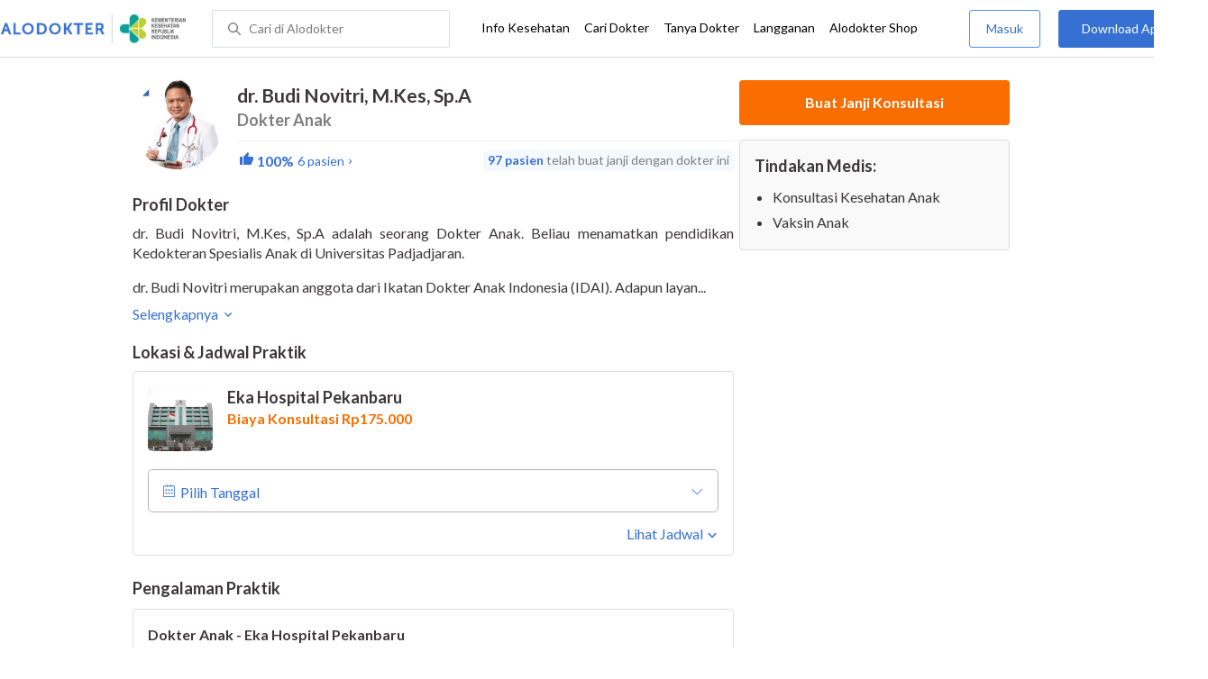

--- FILE ---
content_type: text/html; charset=utf-8
request_url: https://www.alodokter.com/cari-dokter/dr-budi-novitri-mkes-spa
body_size: 10597
content:
<!DOCTYPE html> <html lang="id"> <head> <script type="text/javascript">
    window.dataLayer = window.dataLayer || []
    const userId = ""
    window.dataLayer = window.dataLayer || []
    const pageType = "doctors"
    let contentPage = getContentPage(pageType)
    dataLayer.push({
        user_id: userId,
        content_group: contentPage
    });
    localStorage.setItem('content_group', contentPage);

    function getContentPage(){
        let contentPage
        switch (pageType) {
        case 'home':
            const actionPage = "detail"
            if(actionPage == 'index'){
                contentPage = "Homepage"
            } else {
                contentPage = "Page"
            }
            break;
        case 'tags':
            contentPage = "Tag Page"
            break;
        case 'komunitas/topics':
        case 'komunitas/discussions':
            contentPage = "Komunitas Page"
            break;
        case 'categories':
            //Hidup Sehat Page, Keluarga Page and Kesehatan Page for index page
            contentPage = ''
            break;
        case 'article':
            //Hidup Sehat Page, Keluarga Page and Kesehatan Page for article page
            contentPage = '' + " Page"
            break;
        case 'disease':
            contentPage = "Disease Page"
            break;
        case 'drugs':
            contentPage = "Drug Page"
            break;
        case 'komunitas/users':
            contentPage = "Profile Page"
            break;
        default:
            contentPage = "Page"
            break;
        }
        return contentPage
    }
</script> <script defer type="text/javascript" src="https://static.criteo.net/js/ld/ld.js" defer></script> <script defer>(function(w,d,s,l,i){w[l]=w[l]||[];w[l].push({'gtm.start':
new Date().getTime(),event:'gtm.js'});var f=d.getElementsByTagName(s)[0],
j=d.createElement(s),dl=l!='dataLayer'?'&l='+l:'';j.defer=true;j.src=   
'https://www.googletagmanager.com/gtm.js?id='+i+dl;f.parentNode.insertBefore(j,f);
})(window,document,'script','dataLayer','GTM-52W4MMF');</script> <meta charset="utf-8"> <meta name="viewport" content="width=device-width, initial-scale=1.0"> <title>dr. Budi Novitri, M.Kes, Sp.A - Buat Janji Dokter, Biaya Konsultasi - Alodokter</title> <meta http-equiv="Pragma" content="public"> <meta http-equiv="Cache-Control" content="public"> <link rel="preconnect" href="https://fonts.googleapis.com"> <link rel="preconnect" href="https://fonts.gstatic.com" crossorigin> <link href="https://fonts.googleapis.com/css2?family=Lato:wght@400;600;700&display=swap" rel="stylesheet"> <style>
    html, body {
        margin: 0 auto;
        font-family: "Lato", sans-serif;
        font-size: 16px;
        color: #3b3738;
        line-height: 1.44;
        font-weight: 400;
        -webkit-font-smoothing: antialiased;
        -moz-osx-font-smoothing: grayscale;
        text-rendering: optimizeLegibility;
        -moz-font-feature-settings: "liga" on;
      }

    input{
       font-family: "Lato", sans-serif !important;
    }

      ::placeholder {
        color: #dadee4;
        font-family: 'Lato' !important;
      }

      /* GLOBAL CSS */
      .is_hidden {
        display: none;
      }

      .container-fluid {
        width: 1340px;
        margin: 0 auto;
        padding: 0;
      }

      .container {
        width: 1000px;
        margin: 0 auto;
        padding: 0;
        display:flex;
        justify-content: space-between;
      }

      .container2 {
        width: 100%;
      }

      .main-container {
        width: 667px;
        margin: 0;
        padding: 0;
        display: inline-block;
        padding-top: 63px;
      }

      .side-container {
        width: 300px;
        margin: 0;
        padding: 0;
        display: inline-block;
        padding-top: 89px;
      }

      .dfp-container {
        margin-bottom: 20px;
      }

      .adunit {
          margin-bottom: 20px;
        }

      .post-index-title{color:#000;}

      h1.search-result{
        font-size: 20px;
        font-weight: 600;
        font-style: normal;
        font-stretch: normal;
        line-height: 1.35;
        letter-spacing: normal;
        color: #000000;
        margin: 0px 0 16px;
      }
      .h2-related{
        font-size: 24px;
        font-weight: 900;
        font-style: normal;
        font-stretch: normal;
        line-height: 1.42;
        letter-spacing: normal;
        color: #000000;
        margin-top: 20px;
        margin-bottom: 12px;
      }
      .h2-related-article{
        font-size: 24px;
        font-weight: bold;
        font-style: normal;
        font-stretch: normal;
        line-height: 1.32;
        letter-spacing: -0.3px;
        margin: 0;
        margin-bottom: 20px;
        color: #000;
      }

      .container-doctor-index {
        width: 1000px;
        margin: 0 auto;
        display: block;
        float: left;
      }

      .doctor-index-title {
        margin-top: 40px;
        font-size: 24px;
        font-weight: bold;
        line-height: 1.42;
        text-align: center;
        color: #000;
      }

      .speciality-description-container{
          margin-top: 80px;
      }

      h1 {
        margin: 0
      }

      .popular-search a{
        text-decoration:none;
        color: #3570D2;
        font-weight: 600;
        margin-bottom: 10px;
        display: inline-block;
      }

      .popular-search a strong{
        font-weight: 600;
      }

      .bg-container-bottom {
        background-color: #e8f1ff;
        background-size: 50% auto;
        width: 100%;
        margin: 0 auto;
        display:flex;
        justify-content: space-between;
      }

    .content-inner .booking-form {
      background-color: #fafafa;
      padding-top: 64px;
      padding-bottom: 130px;
    }

      @media (max-width: 640px) {
        #page {
          width: 100%;
        }

        .top-navbar-container {
          max-width: 100%;
        }
      }

      @media (max-width: 374px) {
        .hero-index-menu-card-container {
          width: 150px;
        }
      }
      .grecaptcha-badge { visibility: hidden; }
</style> <meta charset="UTF-8"> <meta name="viewport" content="width=device-width, initial-scale=1.0, user-scalable=yes, maximum-scale=5"> <link rel="shortcut icon" type="image/x-icon" href="/assets/favicon-73b49b1e9302b388560f5836153dcf6a1ec42c607c96fc65d5b29e773c85374a.ico"/> <link rel="icon" type="image/png" href="/assets/favicon-48x48-fe366add8379860e5ee5041f0b6b9745ff450a945001d5f04fd8a0d706837ea6.png" sizes="48x48"/> <link rel="apple-touch-icon" type="image/png" href="/assets/apple-touch-icon-fbe9a22f2fc74b52818c962ab91b40031f1e6dd2d614f376eb1efcc03c5bba0b.png" sizes="192x192"/> <meta name="apple-mobile-web-app-title" content="Alodokter"> <meta name="application-name" content="Alodokter"> <meta name="msapplication-TileColor" content="#ffffff"> <meta name="apple-mobile-web-app-status-bar-style" content="#3973cf"> <meta name="theme-color" content="#3973cf"> <meta name="alexaVerifyID" content="n_Kykr_OZlOYYRDisl_bHGZYccc"> <meta name="google-site-verification" content=j8xshrH7uBo3AEjk-HfjufpapvzwkNHw57NXFN3G07Y> <meta name="msvalidate.01" content=C233DAA628883F2DD70CD54C789D0494> <meta name="wellness_card" content="false"> <meta name="criteo_account" content="62444"> <meta name="description" content="dr. Budi Novitri, M.Kes, Sp.A adalah seorang Dokter Anak di Eka Hospital Pekanbaru. Lihat profil lengkap, lihat biaya dan buat janji untuk dr. Budi Novitri, M.Kes, Sp.A"/> <meta name="keywords" content="alodokter, kesehatan, medis, penyakit, komunitas kesehatan, dokter, konsultasi kesehatan, informasi kesehatan, komunitas, diskusi kesehatan"/> <meta name="facebook-domain-verification" content="v9k4b24zt24dxdo39v3ab3gnt5ns5b"/> <meta property="fb:app_id" content="331705120345014"/> <meta property="og:site_name" content="Alodokter"/> <meta property="og:type" content="website"/> <meta property="og:title" content="dr. Budi Novitri, M.Kes, Sp.A - Buat Janji Dokter, Biaya Konsultasi - Alodokter"/> <meta property="og:url" content="https://www.alodokter.com/cari-dokter/dr-budi-novitri-mkes-spa"/> <meta property="og:description" content="dr. Budi Novitri, M.Kes, Sp.A adalah seorang Dokter Anak di Eka Hospital Pekanbaru. Lihat profil lengkap, lihat biaya dan buat janji untuk dr. Budi Novitri, M.Kes, Sp.A"/> <meta property="og:locale" content="en_US"/> <meta property="og:image" itemprop="image" content="https://www.alodokter.com/wp-content/uploads/2014/07/dokter-indonesia-alodokter.jpg"/> <meta property="og:image:width" content="650"/> <meta property="og:image:height" content="433"/> <meta property="og:image:type" content="image/jpeg"/> <link rel='canonical' href='https://www.alodokter.com/cari-dokter/dr-budi-novitri-mkes-spa'/> <meta name="referer" content="http://www.google.com"/> <meta name="platform" content="Desktop"/> <meta name="recaptcha-site-key" content="6Ldg7gQhAAAAAN8ebL4Gr-hTid51r0i9BpsdaEWE"/> <script src="https://www.google.com/recaptcha/enterprise.js?render=6Ldg7gQhAAAAAN8ebL4Gr-hTid51r0i9BpsdaEWE"></script> <script type="application/ld+json">
{
  "@context": "https://schema.org",
  "@type": "Physician",
  "name": "dr. Budi Novitri, M.Kes, Sp.A",
  "description": "dr. Budi Novitri, M.Kes, Sp.A, Dokter Anak terpercaya di Eka Hospital Pekanbaru. Jadwal praktik lengkap, biaya terjangkau &amp; buat janji mudah via Alodokter.",
  "image": "https://res.cloudinary.com/dk0z4ums3/image/upload/v1670817675/image_doctor/dr.-Budi-Novitri%2C-Sp.A-dccbc1a2-4fa7-462b-9d35-9946d850ad30.jpg",
  "url": "https://www.alodokter.com/cari-dokter/dr-budi-novitri-mkes-spa",
  "alternateName": "Dokter Anak",
  "medicalSpecialty": "Pediatrics",
    "address": [
    {"@type":"PostalAddress","addressLocality":"Pekanbaru","streetAddress":"Jl. Ir Soekarno-Hatta Km 6.5, Pekanbaru, Riau 28282","addressCountry":"ID","addressRegion":"Riau"}
    ],
    "aggregateRating": {
      "@type": "AggregateRating",
      "ratingValue": 5,
      "reviewCount": "6",
      "bestRating": "5",
      "worstRating": "1"
    },
    "review": [
      {
        "@type": "Review",
        "author": "Rilla Monica",
        "datePublished": "2024-12-20",
        "reviewBody": "Alhamdulillah 2 kali minum obat dari resep dokter Budi, dengan izin Allah anakku sembuh dari bapil yang sebelumnya belum sembuh². "
      },
      {
        "@type": "Review",
        "author": "Radja ibra hasibuan",
        "datePublished": "2022-03-19",
        "reviewBody": "Dokternya baik ramah, sejak dr lahir smpai saat ini usia 7 thn saya selalu dg dokter budi..."
      },
      {
        "@type": "Review",
        "author": "Andhika Pranayudha",
        "datePublished": "2024-02-16",
        "reviewBody": "Penjelasan yang detail untuk kebutuhan anak saya"
      },
      {
        "@type": "Review",
        "author": "Atharrazka Hanan Ramadhan",
        "datePublished": "2024-11-11",
        "reviewBody": ""
      },
      {
        "@type": "Review",
        "author": "Jazza Rafardhan Dianka",
        "datePublished": "2023-10-05",
        "reviewBody": ""
      }
    ],
  "worksFor": [
    {
      "@type": "Hospital",
      "@id": "https://www.alodokter.com/cari-rumah-sakit/eka-hospital-pekanbaru",
      "name": "Eka Hospital Pekanbaru",
      "address": {
        "@type": "PostalAddress",
        "streetAddress": "Jl. Ir Soekarno-Hatta Km 6.5, Pekanbaru",
        "addressLocality": "Pekanbaru",
        "addressRegion": "Riau",
        "postalCode": "28282",
        "addressCountry": "ID"
      },
      "openingHoursSpecification": [
        {
          "@type": "OpeningHoursSpecification",
          "dayOfWeek": "Monday",
          "opens": "09:00",
          "closes": "12:00"
        },
        {
          "@type": "OpeningHoursSpecification",
          "dayOfWeek": "Monday",
          "opens": "12:00",
          "closes": "14:00"
        },
        {
          "@type": "OpeningHoursSpecification",
          "dayOfWeek": "Monday",
          "opens": "17:00",
          "closes": "20:00"
        },
        {
          "@type": "OpeningHoursSpecification",
          "dayOfWeek": "Tuesday",
          "opens": "09:00",
          "closes": "12:00"
        },
        {
          "@type": "OpeningHoursSpecification",
          "dayOfWeek": "Tuesday",
          "opens": "12:00",
          "closes": "14:00"
        },
        {
          "@type": "OpeningHoursSpecification",
          "dayOfWeek": "Tuesday",
          "opens": "17:00",
          "closes": "20:00"
        },
        {
          "@type": "OpeningHoursSpecification",
          "dayOfWeek": "Wednesday",
          "opens": "09:00",
          "closes": "12:00"
        },
        {
          "@type": "OpeningHoursSpecification",
          "dayOfWeek": "Wednesday",
          "opens": "12:00",
          "closes": "15:00"
        },
        {
          "@type": "OpeningHoursSpecification",
          "dayOfWeek": "Wednesday",
          "opens": "15:00",
          "closes": "17:00"
        },
        {
          "@type": "OpeningHoursSpecification",
          "dayOfWeek": "Thursday",
          "opens": "09:00",
          "closes": "12:00"
        },
        {
          "@type": "OpeningHoursSpecification",
          "dayOfWeek": "Thursday",
          "opens": "12:00",
          "closes": "13:00"
        },
        {
          "@type": "OpeningHoursSpecification",
          "dayOfWeek": "Saturday",
          "opens": "09:00",
          "closes": "12:00"
        },
        {
          "@type": "OpeningHoursSpecification",
          "dayOfWeek": "Saturday",
          "opens": "12:00",
          "closes": "15:00"
        },
        {
          "@type": "OpeningHoursSpecification",
          "dayOfWeek": "Saturday",
          "opens": "15:00",
          "closes": "17:00"
        },
        {
          "@type": "OpeningHoursSpecification",
          "dayOfWeek": "Sunday",
          "opens": "09:00",
          "closes": "12:00"
        },
        {
          "@type": "OpeningHoursSpecification",
          "dayOfWeek": "Sunday",
          "opens": "12:00",
          "closes": "13:00"
        }
      ],
      "makesOffer": {
        "@type": "Offer",
        "price": 175000,
        "priceCurrency": "IDR"
      }
    }
  ],
  "hasOfferCatalog": {
    "@type": "OfferCatalog",
    "name": "Tindakan Medis",
    "itemListElement": [
        {
          "@type": "Offer",
          "itemOffered": {
            "@type": "MedicalProcedure",
            "name": "Konsultasi Kesehatan Anak"
          }
        },
        {
          "@type": "Offer",
          "itemOffered": {
            "@type": "MedicalProcedure",
            "name": "Vaksin Anak"
          }
        }
    ]
  }
}
</script> <meta name="csrf-param" content="authenticity_token"/> <meta name="csrf-token" content="4QBmi+DDw18Oszek3zwgb70loCkGnkpWs7tkRDXid/ytwDqTlfby6FKuz+hHUtmDfgB+1HOSyZjnjrkPQvlQvw=="/> <script defer>
        !function(f,b,e,v,n,t,s){if(f.fbq)return;n=f.fbq=function(){n.callMethod?
            n.callMethod.apply(n,arguments):n.queue.push(arguments)};if(!f._fbq)f._fbq=n;
            n.push=n;n.loaded=!0;n.version='2.0';n.queue=[];t=b.createElement(e);t.defer=!0;
            t.src=v;s=b.getElementsByTagName(e)[0];s.parentNode.insertBefore(t,s)}
        (window, document,'script','https://connect.facebook.net/en_US/fbevents.js');
        fbq('init', '948327898593359');
        fbq('track', "PageView");
    </script> <script defer type='text/javascript'>
        function initExperiment(ExperimentID, callback){if (!ExperimentID){return callback(null);}var r=false; var s=document.createElement('script'); s.type='text/javascript'; s.src='//www.google-analytics.com/cx/api.js?experiment='+ExperimentID; s.onload=function(){if (!r && (!this.readyState || this.readyState=='complete')){r=true; callback(cxApi.chooseVariation());}else{callback(null)}}; s.onerror=function(){callback(null)}; var t=document.getElementsByTagName('script')[0]; t.parentNode.insertBefore(s, t);}
        (function(i,s,o,g,r,a,m){i['GoogleAnalyticsObject']=r;i[r]=i[r]||function(){
        (i[r].q=i[r].q||[]).push(arguments)},i[r].l=1*new Date();a=s.createElement(o),
        m=s.getElementsByTagName(o)[0];a.defer=1;a.src=g;m.parentNode.insertBefore(a,m)
        })(window,document,'script','//www.google-analytics.com/analytics.js','ga');
        ga('create', 'UA-52179504-1', 'alodokter.com');
        ga('require', 'displayfeatures');

        window.GAPageType = 'Doctor';
        ga('set', 'contentGroup1', 'Doctor Page');

        var typePage = 'detail';
        if (typePage == 'reservasi_success') {
            window.GAPageType = 'Doctor Reservation Success Desktop';
            ga('set', 'contentGroup1', 'Doctor Reservation Success Desktop');
        }

        initExperiment(window.ExperimentID, function(variation) {
            if (variation !== null) {
                window.ExperimentReady = true;
                window.ExperimentVariation = variation;
                ga('set', 'expId', window.ExperimentID);
                ga('set', 'expVar', window.ExperimentVariation);
            }
            ga('send', 'pageview');
            ga('send', 'event', 'Scroll Depth', GAPageType, '0%');
        });
    </script> <script defer type='text/javascript'>
        var googletag = googletag || {};
        googletag.cmd = googletag.cmd || [];
    </script> <script async src="https://securepubads.g.doubleclick.net/tag/js/gpt.js"></script> <script async src="//alodokter.api.useinsider.com/ins.js?id=10005708"></script> </head> <body> <top-navbar-view id="top-navbar-view" user-photo="" is-show-kemenkes ="{&quot;kemenkes_partnership&quot;:true,&quot;kemenkes_top_bar_desktop&quot;:&quot;https://res.cloudinary.com/dk0z4ums3/image/upload/f_auto,q_auto/v1634020083/aloweb_assets/logo-header.png&quot;,&quot;kemenkes_bottom_banner_desktop&quot;:&quot;https://res.cloudinary.com/dk0z4ums3/image/upload/f_auto,q_auto/v1730097699/setting/1730097698.png&quot;,&quot;kemenkes_top_bar_mobile&quot;:&quot;https://res.cloudinary.com/dk0z4ums3/image/upload/f_auto,q_auto/v1634020083/aloweb_assets/logo-header.png&quot;,&quot;kemenkes_bottom_banner_mobile&quot;:&quot;https://res.cloudinary.com/dk0z4ums3/image/upload/f_auto,q_auto/v1730097809/setting/1730097808.png&quot;}" user-login="" user-fullname="" total-notif="0" doctor-editor-link="" user-link="" show-hide-menu="{&quot;web_show_top_navbar_aloproteksi&quot;:true,&quot;web_show_top_navbar_aloshop&quot;:true,&quot;web_show_top_navbar_caridokter&quot;:true,&quot;web_show_top_navbar_hidupsehat&quot;:true,&quot;web_show_top_navbar_infokesehatan&quot;:true,&quot;web_show_top_navbar_keluarga&quot;:true,&quot;web_show_top_navbar_kesehatan&quot;:true,&quot;web_show_top_navbar_obat&quot;:true,&quot;web_show_top_navbar_penyakit&quot;:true,&quot;web_show_top_navbar_tanyadokter&quot;:true,&quot;web_show_top_navbar_alochoice&quot;:true}" pdpa-content="{&quot;title&quot;:&quot;Perlindungan Data Anda yang Utama Bagi Kami&quot;,&quot;description&quot;:&quot;Saya telah memercayakan informasi untuk disimpan \u0026 digunakan. Keamanan data terlindungi sesuai \u003ca href=&#39;/syarat-dan-ketentuan&#39; target=&#39;_blank&#39;\u003e\u003cb\u003eSyarat \u0026 Ketentuan\u003c/b\u003e\u003c/a\u003e serta \u003ca href=&#39;/privasi&#39; target=&#39;_blank&#39;\u003e\u003cb\u003ePrivasi Alodokter\u003c/b\u003e\u003c/a\u003e&quot;,&quot;error_text&quot;:&quot;Klik centang untuk menyetujui Syarat Ketentuan dan Aturan Privasi ALODOKTER&quot;}" alodokter-otp-service="whatsapp"></top-navbar-view> <div class="content"> <iron-ajax id="postCounter" auto url="/api/doctors/track" headers='{"Authorization": "Token token=58caa8685c084db79f733f40ebae25f1"}' method="POST" params='{ "doctor_id": "60a32c550a72465e1d4f85ac"}' handle-as="json"> </iron-ajax> <div class="content-inner"> <div class="container" id="container"> <script src="/assets/datepicker/jquery-3.3.1.min-61b7a1c49b214c15844267127eb1a7e918cb84668bb0ae2dced1d41839762400.js"></script> <script src="/assets/datepicker/datepicker.min-4d03b2bcb263c222e541129306b92807c34559964d0018172f4870ab32bc3ef6.js"></script> <card-doctor-hospital-popup id="hospital-modal" schedule-items="[{&quot;hospital_name&quot;:&quot;Eka Hospital Pekanbaru&quot;,&quot;hospital_image&quot;:&quot;https://res.cloudinary.com/dk0z4ums3/image/upload/w_95,h_95,c_fit/v1620728405/hospital_image/8d4767d224ec_eka%20hospital%20pku.jpg.jpg&quot;,&quot;hospital_id&quot;:&quot;6098e7810a72465e1d4f1189&quot;,&quot;hospital_address&quot;:&quot;Jl. Ir Soekarno-Hatta Km 6.5, Pekanbaru, Riau 28282&quot;,&quot;hospital_schedule_id&quot;:&quot;60a39d720a72465e1d4fbc97&quot;,&quot;sku_id&quot;:&quot;6308290ca6839d7867ff80ac&quot;,&quot;hospital_district_city&quot;:&quot;Pekanbaru Kota, Pekanbaru&quot;,&quot;hospital_district_name&quot;:&quot;Pekanbaru Kota&quot;,&quot;hospital_city_name&quot;:&quot;Pekanbaru&quot;,&quot;hospital_city_id&quot;:&quot;5b2b610c2701aa6b3fd22d12&quot;,&quot;hospital_starting_price&quot;:&quot;Biaya Konsultasi Rp175.000&quot;,&quot;starting_price&quot;:175000.0,&quot;hospital_url&quot;:&quot;/cari-rumah-sakit/eka-hospital-pekanbaru&quot;,&quot;hospital_schedules&quot;:[{&quot;schedule_day&quot;:&quot;Senin&quot;,&quot;schedule_start&quot;:&quot;09:00&quot;,&quot;schedule_end&quot;:&quot;12:00&quot;,&quot;schedule_price&quot;:0.0,&quot;schedule_order&quot;:1,&quot;schedule_english_day&quot;:&quot;Monday&quot;},{&quot;schedule_day&quot;:&quot;Senin&quot;,&quot;schedule_start&quot;:&quot;12:00&quot;,&quot;schedule_end&quot;:&quot;14:00&quot;,&quot;schedule_price&quot;:0.0,&quot;schedule_order&quot;:1,&quot;schedule_english_day&quot;:&quot;Monday&quot;},{&quot;schedule_day&quot;:&quot;Senin&quot;,&quot;schedule_start&quot;:&quot;17:00&quot;,&quot;schedule_end&quot;:&quot;20:00&quot;,&quot;schedule_price&quot;:0.0,&quot;schedule_order&quot;:1,&quot;schedule_english_day&quot;:&quot;Monday&quot;},{&quot;schedule_day&quot;:&quot;Selasa&quot;,&quot;schedule_start&quot;:&quot;09:00&quot;,&quot;schedule_end&quot;:&quot;12:00&quot;,&quot;schedule_price&quot;:0.0,&quot;schedule_order&quot;:2,&quot;schedule_english_day&quot;:&quot;Tuesday&quot;},{&quot;schedule_day&quot;:&quot;Selasa&quot;,&quot;schedule_start&quot;:&quot;12:00&quot;,&quot;schedule_end&quot;:&quot;14:00&quot;,&quot;schedule_price&quot;:0.0,&quot;schedule_order&quot;:2,&quot;schedule_english_day&quot;:&quot;Tuesday&quot;},{&quot;schedule_day&quot;:&quot;Selasa&quot;,&quot;schedule_start&quot;:&quot;17:00&quot;,&quot;schedule_end&quot;:&quot;20:00&quot;,&quot;schedule_price&quot;:0.0,&quot;schedule_order&quot;:2,&quot;schedule_english_day&quot;:&quot;Tuesday&quot;},{&quot;schedule_day&quot;:&quot;Rabu&quot;,&quot;schedule_start&quot;:&quot;09:00&quot;,&quot;schedule_end&quot;:&quot;12:00&quot;,&quot;schedule_price&quot;:0.0,&quot;schedule_order&quot;:3,&quot;schedule_english_day&quot;:&quot;Wednesday&quot;},{&quot;schedule_day&quot;:&quot;Rabu&quot;,&quot;schedule_start&quot;:&quot;12:00&quot;,&quot;schedule_end&quot;:&quot;15:00&quot;,&quot;schedule_price&quot;:0.0,&quot;schedule_order&quot;:3,&quot;schedule_english_day&quot;:&quot;Wednesday&quot;},{&quot;schedule_day&quot;:&quot;Rabu&quot;,&quot;schedule_start&quot;:&quot;15:00&quot;,&quot;schedule_end&quot;:&quot;17:00&quot;,&quot;schedule_price&quot;:0.0,&quot;schedule_order&quot;:3,&quot;schedule_english_day&quot;:&quot;Wednesday&quot;},{&quot;schedule_day&quot;:&quot;Kamis&quot;,&quot;schedule_start&quot;:&quot;09:00&quot;,&quot;schedule_end&quot;:&quot;12:00&quot;,&quot;schedule_price&quot;:0.0,&quot;schedule_order&quot;:4,&quot;schedule_english_day&quot;:&quot;Thursday&quot;},{&quot;schedule_day&quot;:&quot;Kamis&quot;,&quot;schedule_start&quot;:&quot;12:00&quot;,&quot;schedule_end&quot;:&quot;13:00&quot;,&quot;schedule_price&quot;:0.0,&quot;schedule_order&quot;:4,&quot;schedule_english_day&quot;:&quot;Thursday&quot;},{&quot;schedule_day&quot;:&quot;Sabtu&quot;,&quot;schedule_start&quot;:&quot;09:00&quot;,&quot;schedule_end&quot;:&quot;12:00&quot;,&quot;schedule_price&quot;:0.0,&quot;schedule_order&quot;:6,&quot;schedule_english_day&quot;:&quot;Saturday&quot;},{&quot;schedule_day&quot;:&quot;Sabtu&quot;,&quot;schedule_start&quot;:&quot;12:00&quot;,&quot;schedule_end&quot;:&quot;15:00&quot;,&quot;schedule_price&quot;:0.0,&quot;schedule_order&quot;:6,&quot;schedule_english_day&quot;:&quot;Saturday&quot;},{&quot;schedule_day&quot;:&quot;Sabtu&quot;,&quot;schedule_start&quot;:&quot;15:00&quot;,&quot;schedule_end&quot;:&quot;17:00&quot;,&quot;schedule_price&quot;:0.0,&quot;schedule_order&quot;:6,&quot;schedule_english_day&quot;:&quot;Saturday&quot;},{&quot;schedule_day&quot;:&quot;Minggu&quot;,&quot;schedule_start&quot;:&quot;09:00&quot;,&quot;schedule_end&quot;:&quot;12:00&quot;,&quot;schedule_price&quot;:0.0,&quot;schedule_order&quot;:7,&quot;schedule_english_day&quot;:&quot;Sunday&quot;},{&quot;schedule_day&quot;:&quot;Minggu&quot;,&quot;schedule_start&quot;:&quot;12:00&quot;,&quot;schedule_end&quot;:&quot;13:00&quot;,&quot;schedule_price&quot;:0.0,&quot;schedule_order&quot;:7,&quot;schedule_english_day&quot;:&quot;Sunday&quot;}],&quot;priority&quot;:false,&quot;distance&quot;:null,&quot;partnership&quot;:false,&quot;partnership_primary&quot;:false,&quot;is_prepaid&quot;:false}]" doctor-id="60a32c550a72465e1d4f85ac" is-sponsorship="false" doctor-spec="Dokter Anak" doctor-name="dr. Budi Novitri, M.Kes, Sp.A"> </card-doctor-hospital-popup> <div class="main-container" id="mainContainerDoctor"> <div class="detail-rs"> <div id="card-doctor-profile"> <card-otp-booking id="modal_otp"></card-otp-booking> <card-doctor-profile id="doctor-profile" class="section" profile-content="&quot;\u003cp\u003edr. Budi Novitri, M.Kes, Sp.A adalah seorang Dokter Anak. Beliau menamatkan pendidikan Kedokteran Spesialis Anak di Universitas Padjadjaran.\u003c/p\u003e\u003cp\u003e\u003cbr\u003e\u003c/p\u003e\u003cp\u003edr. Budi Novitri merupakan anggota dari Ikatan Dokter Anak Indonesia (IDAI). Adapun layanan kesehatan yang dapat Beliau berikan meliputi Konsultasi Kesehatan menyeluruh pada anak.\u003c/p\u003e&quot;" doctor-id="60a32c550a72465e1d4f85ac" doctor-name="dr. Budi Novitri, M.Kes, Sp.A" doctor-image="https://res.cloudinary.com/dk0z4ums3/image/upload/v1670817675/image_doctor/dr.-Budi-Novitri%2C-Sp.A-dccbc1a2-4fa7-462b-9d35-9946d850ad30.jpg" data-doctor-permalink="dr-budi-novitri-mkes-spa" doctor-spec="Dokter Anak" doctor-spec-id="593668ea6fcb9806fd52ff2b" doctor-spec-url="dokter-anak" doctor-priority="false" doctor-booking-count="97" description-is-empty-text="Data profil dokter belum tersedia" doctor-rating="100%" show-rating="true" doctor-total-review="6"></card-doctor-profile> <h1 style="display: none;"> Doctor Profile Page Buat Janji Dokter, Biaya Konsultasi </h1> <card-schedule-doctor id="schedule" class="section" has-reservation="false" is-sponsorship="false" schedule-items="[{&quot;hospital_name&quot;:&quot;Eka Hospital Pekanbaru&quot;,&quot;hospital_image&quot;:&quot;https://res.cloudinary.com/dk0z4ums3/image/upload/w_95,h_95,c_fit/v1620728405/hospital_image/8d4767d224ec_eka%20hospital%20pku.jpg.jpg&quot;,&quot;hospital_id&quot;:&quot;6098e7810a72465e1d4f1189&quot;,&quot;hospital_address&quot;:&quot;Jl. Ir Soekarno-Hatta Km 6.5, Pekanbaru, Riau 28282&quot;,&quot;hospital_schedule_id&quot;:&quot;60a39d720a72465e1d4fbc97&quot;,&quot;sku_id&quot;:&quot;6308290ca6839d7867ff80ac&quot;,&quot;hospital_district_city&quot;:&quot;Pekanbaru Kota, Pekanbaru&quot;,&quot;hospital_district_name&quot;:&quot;Pekanbaru Kota&quot;,&quot;hospital_city_name&quot;:&quot;Pekanbaru&quot;,&quot;hospital_city_id&quot;:&quot;5b2b610c2701aa6b3fd22d12&quot;,&quot;hospital_starting_price&quot;:&quot;Biaya Konsultasi Rp175.000&quot;,&quot;starting_price&quot;:175000.0,&quot;hospital_url&quot;:&quot;/cari-rumah-sakit/eka-hospital-pekanbaru&quot;,&quot;hospital_schedules&quot;:[{&quot;schedule_day&quot;:&quot;Senin&quot;,&quot;schedule_start&quot;:&quot;09:00&quot;,&quot;schedule_end&quot;:&quot;12:00&quot;,&quot;schedule_price&quot;:0.0,&quot;schedule_order&quot;:1,&quot;schedule_english_day&quot;:&quot;Monday&quot;},{&quot;schedule_day&quot;:&quot;Senin&quot;,&quot;schedule_start&quot;:&quot;12:00&quot;,&quot;schedule_end&quot;:&quot;14:00&quot;,&quot;schedule_price&quot;:0.0,&quot;schedule_order&quot;:1,&quot;schedule_english_day&quot;:&quot;Monday&quot;},{&quot;schedule_day&quot;:&quot;Senin&quot;,&quot;schedule_start&quot;:&quot;17:00&quot;,&quot;schedule_end&quot;:&quot;20:00&quot;,&quot;schedule_price&quot;:0.0,&quot;schedule_order&quot;:1,&quot;schedule_english_day&quot;:&quot;Monday&quot;},{&quot;schedule_day&quot;:&quot;Selasa&quot;,&quot;schedule_start&quot;:&quot;09:00&quot;,&quot;schedule_end&quot;:&quot;12:00&quot;,&quot;schedule_price&quot;:0.0,&quot;schedule_order&quot;:2,&quot;schedule_english_day&quot;:&quot;Tuesday&quot;},{&quot;schedule_day&quot;:&quot;Selasa&quot;,&quot;schedule_start&quot;:&quot;12:00&quot;,&quot;schedule_end&quot;:&quot;14:00&quot;,&quot;schedule_price&quot;:0.0,&quot;schedule_order&quot;:2,&quot;schedule_english_day&quot;:&quot;Tuesday&quot;},{&quot;schedule_day&quot;:&quot;Selasa&quot;,&quot;schedule_start&quot;:&quot;17:00&quot;,&quot;schedule_end&quot;:&quot;20:00&quot;,&quot;schedule_price&quot;:0.0,&quot;schedule_order&quot;:2,&quot;schedule_english_day&quot;:&quot;Tuesday&quot;},{&quot;schedule_day&quot;:&quot;Rabu&quot;,&quot;schedule_start&quot;:&quot;09:00&quot;,&quot;schedule_end&quot;:&quot;12:00&quot;,&quot;schedule_price&quot;:0.0,&quot;schedule_order&quot;:3,&quot;schedule_english_day&quot;:&quot;Wednesday&quot;},{&quot;schedule_day&quot;:&quot;Rabu&quot;,&quot;schedule_start&quot;:&quot;12:00&quot;,&quot;schedule_end&quot;:&quot;15:00&quot;,&quot;schedule_price&quot;:0.0,&quot;schedule_order&quot;:3,&quot;schedule_english_day&quot;:&quot;Wednesday&quot;},{&quot;schedule_day&quot;:&quot;Rabu&quot;,&quot;schedule_start&quot;:&quot;15:00&quot;,&quot;schedule_end&quot;:&quot;17:00&quot;,&quot;schedule_price&quot;:0.0,&quot;schedule_order&quot;:3,&quot;schedule_english_day&quot;:&quot;Wednesday&quot;},{&quot;schedule_day&quot;:&quot;Kamis&quot;,&quot;schedule_start&quot;:&quot;09:00&quot;,&quot;schedule_end&quot;:&quot;12:00&quot;,&quot;schedule_price&quot;:0.0,&quot;schedule_order&quot;:4,&quot;schedule_english_day&quot;:&quot;Thursday&quot;},{&quot;schedule_day&quot;:&quot;Kamis&quot;,&quot;schedule_start&quot;:&quot;12:00&quot;,&quot;schedule_end&quot;:&quot;13:00&quot;,&quot;schedule_price&quot;:0.0,&quot;schedule_order&quot;:4,&quot;schedule_english_day&quot;:&quot;Thursday&quot;},{&quot;schedule_day&quot;:&quot;Sabtu&quot;,&quot;schedule_start&quot;:&quot;09:00&quot;,&quot;schedule_end&quot;:&quot;12:00&quot;,&quot;schedule_price&quot;:0.0,&quot;schedule_order&quot;:6,&quot;schedule_english_day&quot;:&quot;Saturday&quot;},{&quot;schedule_day&quot;:&quot;Sabtu&quot;,&quot;schedule_start&quot;:&quot;12:00&quot;,&quot;schedule_end&quot;:&quot;15:00&quot;,&quot;schedule_price&quot;:0.0,&quot;schedule_order&quot;:6,&quot;schedule_english_day&quot;:&quot;Saturday&quot;},{&quot;schedule_day&quot;:&quot;Sabtu&quot;,&quot;schedule_start&quot;:&quot;15:00&quot;,&quot;schedule_end&quot;:&quot;17:00&quot;,&quot;schedule_price&quot;:0.0,&quot;schedule_order&quot;:6,&quot;schedule_english_day&quot;:&quot;Saturday&quot;},{&quot;schedule_day&quot;:&quot;Minggu&quot;,&quot;schedule_start&quot;:&quot;09:00&quot;,&quot;schedule_end&quot;:&quot;12:00&quot;,&quot;schedule_price&quot;:0.0,&quot;schedule_order&quot;:7,&quot;schedule_english_day&quot;:&quot;Sunday&quot;},{&quot;schedule_day&quot;:&quot;Minggu&quot;,&quot;schedule_start&quot;:&quot;12:00&quot;,&quot;schedule_end&quot;:&quot;13:00&quot;,&quot;schedule_price&quot;:0.0,&quot;schedule_order&quot;:7,&quot;schedule_english_day&quot;:&quot;Sunday&quot;}],&quot;priority&quot;:false,&quot;distance&quot;:null,&quot;partnership&quot;:false,&quot;partnership_primary&quot;:false,&quot;is_prepaid&quot;:false}]" doctor-priority="false" is-show-pay-later="" doctor-spec-id="593668ea6fcb9806fd52ff2b" doctor-id="60a32c550a72465e1d4f85ac"></card-schedule-doctor> <card-doctor-experience id="doctor-exp" experience-items="[{&quot;name&quot;:&quot;Dokter Anak - Eka Hospital Pekanbaru&quot;,&quot;year_end&quot;:&quot;&quot;,&quot;year_start&quot;:&quot;&quot;,&quot;id&quot;:&quot;6396a7a5830f340e78662be7&quot;}]" doctor-exp="[{&quot;name&quot;:&quot;Sp.A - Spesialis Anak - Universitas Padjadjaran&quot;,&quot;year_end&quot;:&quot;&quot;,&quot;year_start&quot;:&quot;&quot;,&quot;id&quot;:&quot;6396a7a5830f340e78662be6&quot;}]" experience-is-empty-text="Data pengalaman praktik belum tersedia" education-is-empty-text="Data riwayat pendidikan belum tersedia"></card-doctor-experience> </div> <card-doctor-review id="review" show-rating="true" doctor-name="dr. Budi Novitri, M.Kes, Sp.A" doctor-image="https://res.cloudinary.com/dk0z4ums3/image/upload/v1670817675/image_doctor/dr.-Budi-Novitri%2C-Sp.A-dccbc1a2-4fa7-462b-9d35-9946d850ad30.jpg" doctor-rating="100%" doctor-total-review="6" doctor-id="60a32c550a72465e1d4f85ac"> </card-doctor-review> <div id="card-schedule"> </div> </div> </div> <div class="side-container" id="sideContainerDoctor"> <card-doctor-detail id="cardDoctorDetail" doctor-name="dr. Budi Novitri, M.Kes, Sp.A" doctor-id="60a32c550a72465e1d4f85ac" doctor-image="https://res.cloudinary.com/dk0z4ums3/image/upload/v1670817675/image_doctor/dr.-Budi-Novitri%2C-Sp.A-dccbc1a2-4fa7-462b-9d35-9946d850ad30.jpg" is-sponsorship="false" doctor-spec="Dokter Anak" doctor-spec-url="dokter-anak" tindakan-medis="[{&quot;procedure_name&quot;:&quot;Konsultasi Kesehatan Anak&quot;,&quot;procedure_permalink&quot;:&quot;konsultasi-kesehatan-anak&quot;,&quot;procedure_domain&quot;:&quot;pediatri&quot;},{&quot;procedure_name&quot;:&quot;Vaksin Anak&quot;,&quot;procedure_permalink&quot;:&quot;vaksin-anak&quot;,&quot;procedure_domain&quot;:&quot;pediatri&quot;}]" doctor-status="true" total-schedules="1" schedule-items="[{&quot;hospital_name&quot;:&quot;Eka Hospital Pekanbaru&quot;,&quot;hospital_image&quot;:&quot;https://res.cloudinary.com/dk0z4ums3/image/upload/w_95,h_95,c_fit/v1620728405/hospital_image/8d4767d224ec_eka%20hospital%20pku.jpg.jpg&quot;,&quot;hospital_id&quot;:&quot;6098e7810a72465e1d4f1189&quot;,&quot;hospital_address&quot;:&quot;Jl. Ir Soekarno-Hatta Km 6.5, Pekanbaru, Riau 28282&quot;,&quot;hospital_schedule_id&quot;:&quot;60a39d720a72465e1d4fbc97&quot;,&quot;sku_id&quot;:&quot;6308290ca6839d7867ff80ac&quot;,&quot;hospital_district_city&quot;:&quot;Pekanbaru Kota, Pekanbaru&quot;,&quot;hospital_district_name&quot;:&quot;Pekanbaru Kota&quot;,&quot;hospital_city_name&quot;:&quot;Pekanbaru&quot;,&quot;hospital_city_id&quot;:&quot;5b2b610c2701aa6b3fd22d12&quot;,&quot;hospital_starting_price&quot;:&quot;Biaya Konsultasi Rp175.000&quot;,&quot;starting_price&quot;:175000.0,&quot;hospital_url&quot;:&quot;/cari-rumah-sakit/eka-hospital-pekanbaru&quot;,&quot;hospital_schedules&quot;:[{&quot;schedule_day&quot;:&quot;Senin&quot;,&quot;schedule_start&quot;:&quot;09:00&quot;,&quot;schedule_end&quot;:&quot;12:00&quot;,&quot;schedule_price&quot;:0.0,&quot;schedule_order&quot;:1,&quot;schedule_english_day&quot;:&quot;Monday&quot;},{&quot;schedule_day&quot;:&quot;Senin&quot;,&quot;schedule_start&quot;:&quot;12:00&quot;,&quot;schedule_end&quot;:&quot;14:00&quot;,&quot;schedule_price&quot;:0.0,&quot;schedule_order&quot;:1,&quot;schedule_english_day&quot;:&quot;Monday&quot;},{&quot;schedule_day&quot;:&quot;Senin&quot;,&quot;schedule_start&quot;:&quot;17:00&quot;,&quot;schedule_end&quot;:&quot;20:00&quot;,&quot;schedule_price&quot;:0.0,&quot;schedule_order&quot;:1,&quot;schedule_english_day&quot;:&quot;Monday&quot;},{&quot;schedule_day&quot;:&quot;Selasa&quot;,&quot;schedule_start&quot;:&quot;09:00&quot;,&quot;schedule_end&quot;:&quot;12:00&quot;,&quot;schedule_price&quot;:0.0,&quot;schedule_order&quot;:2,&quot;schedule_english_day&quot;:&quot;Tuesday&quot;},{&quot;schedule_day&quot;:&quot;Selasa&quot;,&quot;schedule_start&quot;:&quot;12:00&quot;,&quot;schedule_end&quot;:&quot;14:00&quot;,&quot;schedule_price&quot;:0.0,&quot;schedule_order&quot;:2,&quot;schedule_english_day&quot;:&quot;Tuesday&quot;},{&quot;schedule_day&quot;:&quot;Selasa&quot;,&quot;schedule_start&quot;:&quot;17:00&quot;,&quot;schedule_end&quot;:&quot;20:00&quot;,&quot;schedule_price&quot;:0.0,&quot;schedule_order&quot;:2,&quot;schedule_english_day&quot;:&quot;Tuesday&quot;},{&quot;schedule_day&quot;:&quot;Rabu&quot;,&quot;schedule_start&quot;:&quot;09:00&quot;,&quot;schedule_end&quot;:&quot;12:00&quot;,&quot;schedule_price&quot;:0.0,&quot;schedule_order&quot;:3,&quot;schedule_english_day&quot;:&quot;Wednesday&quot;},{&quot;schedule_day&quot;:&quot;Rabu&quot;,&quot;schedule_start&quot;:&quot;12:00&quot;,&quot;schedule_end&quot;:&quot;15:00&quot;,&quot;schedule_price&quot;:0.0,&quot;schedule_order&quot;:3,&quot;schedule_english_day&quot;:&quot;Wednesday&quot;},{&quot;schedule_day&quot;:&quot;Rabu&quot;,&quot;schedule_start&quot;:&quot;15:00&quot;,&quot;schedule_end&quot;:&quot;17:00&quot;,&quot;schedule_price&quot;:0.0,&quot;schedule_order&quot;:3,&quot;schedule_english_day&quot;:&quot;Wednesday&quot;},{&quot;schedule_day&quot;:&quot;Kamis&quot;,&quot;schedule_start&quot;:&quot;09:00&quot;,&quot;schedule_end&quot;:&quot;12:00&quot;,&quot;schedule_price&quot;:0.0,&quot;schedule_order&quot;:4,&quot;schedule_english_day&quot;:&quot;Thursday&quot;},{&quot;schedule_day&quot;:&quot;Kamis&quot;,&quot;schedule_start&quot;:&quot;12:00&quot;,&quot;schedule_end&quot;:&quot;13:00&quot;,&quot;schedule_price&quot;:0.0,&quot;schedule_order&quot;:4,&quot;schedule_english_day&quot;:&quot;Thursday&quot;},{&quot;schedule_day&quot;:&quot;Sabtu&quot;,&quot;schedule_start&quot;:&quot;09:00&quot;,&quot;schedule_end&quot;:&quot;12:00&quot;,&quot;schedule_price&quot;:0.0,&quot;schedule_order&quot;:6,&quot;schedule_english_day&quot;:&quot;Saturday&quot;},{&quot;schedule_day&quot;:&quot;Sabtu&quot;,&quot;schedule_start&quot;:&quot;12:00&quot;,&quot;schedule_end&quot;:&quot;15:00&quot;,&quot;schedule_price&quot;:0.0,&quot;schedule_order&quot;:6,&quot;schedule_english_day&quot;:&quot;Saturday&quot;},{&quot;schedule_day&quot;:&quot;Sabtu&quot;,&quot;schedule_start&quot;:&quot;15:00&quot;,&quot;schedule_end&quot;:&quot;17:00&quot;,&quot;schedule_price&quot;:0.0,&quot;schedule_order&quot;:6,&quot;schedule_english_day&quot;:&quot;Saturday&quot;},{&quot;schedule_day&quot;:&quot;Minggu&quot;,&quot;schedule_start&quot;:&quot;09:00&quot;,&quot;schedule_end&quot;:&quot;12:00&quot;,&quot;schedule_price&quot;:0.0,&quot;schedule_order&quot;:7,&quot;schedule_english_day&quot;:&quot;Sunday&quot;},{&quot;schedule_day&quot;:&quot;Minggu&quot;,&quot;schedule_start&quot;:&quot;12:00&quot;,&quot;schedule_end&quot;:&quot;13:00&quot;,&quot;schedule_price&quot;:0.0,&quot;schedule_order&quot;:7,&quot;schedule_english_day&quot;:&quot;Sunday&quot;}],&quot;priority&quot;:false,&quot;distance&quot;:null,&quot;partnership&quot;:false,&quot;partnership_primary&quot;:false,&quot;is_prepaid&quot;:false}]" services-is-empty-text="Data tindakan medis belum tersedia"> </card-doctor-detail> </div> <float-whatsapp-button styles="bottom:16px;right:16px;z-index:98;" device="Desktop" event-action="click_whatsapp_doctor_profile" whatsapp="{&quot;wa_floating_button&quot;:&quot;false&quot;,&quot;wa_floating_button_image&quot;:&quot;https://res.cloudinary.com/dk0z4ums3/image/upload/v1650267918/aloweb_assets/image_wa_button.png&quot;,&quot;wa_floating_button_number&quot;:&quot;+6281288880256&quot;}"></float-whatsapp-button> <div id="dataTracking" data-user="null"></div> <script type="text/javascript">
    function getHashFromUrl(url){
          var a = document.createElement("a");
          a.href = url;
          return a.hash.replace(/^#/, "");
    };

    window.onload = function(){
        let schedule = getHashFromUrl(window.location.href)
        let target = document.getElementById('schedule')

        if(schedule != '' && schedule == 'schedule') {
            window.scroll({
              top: target.offsetTop - 140,
              left: 0,
              behavior: 'smooth'
            });
        }
    }
</script> <journey-id-tracker user-id=""></journey-id-tracker> </div> </div> </div> <footer-view is-show-kemenkes ="{&quot;kemenkes_partnership&quot;:true,&quot;kemenkes_top_bar_desktop&quot;:&quot;https://res.cloudinary.com/dk0z4ums3/image/upload/f_auto,q_auto/v1634020083/aloweb_assets/logo-header.png&quot;,&quot;kemenkes_bottom_banner_desktop&quot;:&quot;https://res.cloudinary.com/dk0z4ums3/image/upload/f_auto,q_auto/v1730097699/setting/1730097698.png&quot;,&quot;kemenkes_top_bar_mobile&quot;:&quot;https://res.cloudinary.com/dk0z4ums3/image/upload/f_auto,q_auto/v1634020083/aloweb_assets/logo-header.png&quot;,&quot;kemenkes_bottom_banner_mobile&quot;:&quot;https://res.cloudinary.com/dk0z4ums3/image/upload/f_auto,q_auto/v1730097809/setting/1730097808.png&quot;}" show-hide-submenu-alo="{&quot;web_show_footer_aloproteksi&quot;:true,&quot;web_show_footer_aloproteksi_corporate&quot;:true,&quot;web_show_footer_hubungikami&quot;:true,&quot;web_show_footer_karier&quot;:true,&quot;web_show_footer_tentangkami&quot;:true,&quot;web_show_footer_timeditorial&quot;:true}" insurance-menu-nav="{&quot;is_display&quot;:false,&quot;title&quot;:&quot;Dapatkan Komisi Referral&quot;,&quot;link&quot;:&quot;https://program.alodokter.com/aloproteksi-komisi-referral&quot;}"></footer-view> <script src="/assets/custom-elements-es5-adapter-8c38dd9f2e16de3af85d83b3567ad32138ea58f33ec1412f607f10acf62ae652.js" defer="defer"></script> <script src="/packs/doctor-page-8153807080e6668565af.js" defer="defer"></script> <script type='text/javascript' defer>
        document.onreadystatechange = function () {
            if (document.readyState == "complete"){
                console.log("ready!");
                sessionStorage.removeItem("allLocation");
                // sessionStorage.removeItem("city");
                // sessionStorage.removeItem("city_id");
                // create cookies previous_url
                document.cookie = "previous_url=" + window.location.pathname+";path=/";
            }

            /**
             * Track depth scroll
             */
            var currentDepthScroll = 0;

            function trackDepthScroll() {

                var bottom  = window.pageYOffset + window.innerHeight;
                var height  = document.documentElement.clientHeight;
                var percent = (bottom/height)*100;
                var done25 = false;
                var done50 = false;
                var done75 = false;
                var done100 = false;

                if (percent >= 25 && currentDepthScroll < 25 && done25 == false) {
                    done25 = true;
                    currentDepthScroll = 25;
                    console.log("GA Type : "+ window.GAPageType);
                    console.log('Scroll Depth 25%');
                    ga('send', 'event', 'Scroll Depth', window.GAPageType, '25%');
                }

                if (percent >= 50 && currentDepthScroll < 50 && done50 == false) {
                    done50 = true;
                    currentDepthScroll = 50;
                    console.log('Scroll Depth 50%');
                    ga('send', 'event', 'Scroll Depth', window.GAPageType, '50%');
                }

                if (percent >= 75 && currentDepthScroll < 75 && done75 == false) {
                    done75 = true;
                    currentDepthScroll = 89;
                    console.log('Scroll Depth 75%');
                    ga('send', 'event', 'Scroll Depth', window.GAPageType, '75%');
                }

                if (percent >= 100 && currentDepthScroll < 99 && done100 == false) {
                    done100 = true;
                    currentDepthScroll = 100;
                    console.log('Scroll Depth 100%');
                    ga('send', 'event', 'Scroll Depth', window.GAPageType, '100%');
                }

            }

            function scrollSpy() {
                try {
                    var id = document.getElementById("mainContainerDoctor");
                    var menu = document.getElementById("stickyMenu");
                    var section = id.querySelectorAll(".section");
                    var sections = {};
                    var sections_id = {};
                    var i = 0;

                    Array.prototype.forEach.call(section, function(e) {

                        sections[e.id] = e.offsetTop - 56;
                        sections_id[e.offsetTop - 56] = e.id;
                    });
                    // console.log(sections);
                    // console.log(menu.shadowRoot.querySelector(".active"));
                    var scrollPosition = document.documentElement.scrollTop || document.body.scrollTop;

                    for (i in sections) {
                      if ((sections[i] - 75) <= scrollPosition) {
                        // console.log(">>>"+sections_id[sections[i]]);
                        menu.shadowRoot.querySelector(".active").classList.remove('active');
                        menu.shadowRoot.querySelector(('#'+sections_id[sections[i]])).classList.add('active');
                      }
                    }
                }catch(e) {

                }
            }

            window.onscroll = function() {
                trackDepthScroll();
                scrollSpy();
            }
        };
    </script> <script type='text/javascript'>
        // Set Global Gmaps Key
        // var gmapsKey = "AIzaSyCYtVnlsMPBkHJIYwlJyvfT7B5LCMkwGfc";
        (function() {
            function getScript(url,success){
                var script=document.createElement('script');
                script.src=url;
                var head=document.getElementsByTagName('head')[0],
                    done=false;
                script.onload=script.onreadystatechange = function(){
                    if ( !done && (!this.readyState || this.readyState == 'loaded' || this.readyState == 'complete') ) {
                        done=true;
                        success();
                        script.onload = script.onreadystatechange = null;
                        head.removeChild(script);
                    }
                };
                head.appendChild(script);
              }
            // getScript('/assets/hospital_manifest-85941c1fc42698be94732809c7e66f065f66bda953fec712430bbccf0a48fa91.js',function(){});
        })();
    </script> <noscript><iframe src="https://www.googletagmanager.com/ns.html?id=GTM-52W4MMF" height="0" width="0" style="display:none;visibility:hidden"></iframe></noscript> <script>
    function sendEventGA4(data) {
        const metaUserId = document.head.querySelector('meta[name="user_id"][content]') ? document.head.querySelector('meta[name="user_id"][content]').content : ''
        const contentGroup = localStorage.getItem('content_group')
        if(dataLayer) {
            window.dataLayer.push(function() { this.reset(); });
            if (metaUserId) data["user_id"] = metaUserId
            if (contentGroup) data["content_group"] = contentGroup // re-add content_group
            dataLayer.push(data);
        }
    }

    function getFromDataLayer(key) {
        let result = null
        dataLayer.push(function() { 
            let value = this.get(key)
            if (value) {
                result = value;
            }
        })
        return result
    }
</script> </body> </html>

--- FILE ---
content_type: text/html; charset=utf-8
request_url: https://www.google.com/recaptcha/enterprise/anchor?ar=1&k=6Ldg7gQhAAAAAN8ebL4Gr-hTid51r0i9BpsdaEWE&co=aHR0cHM6Ly93d3cuYWxvZG9rdGVyLmNvbTo0NDM.&hl=en&v=PoyoqOPhxBO7pBk68S4YbpHZ&size=invisible&anchor-ms=20000&execute-ms=30000&cb=q2qxqeyzqq4g
body_size: 48690
content:
<!DOCTYPE HTML><html dir="ltr" lang="en"><head><meta http-equiv="Content-Type" content="text/html; charset=UTF-8">
<meta http-equiv="X-UA-Compatible" content="IE=edge">
<title>reCAPTCHA</title>
<style type="text/css">
/* cyrillic-ext */
@font-face {
  font-family: 'Roboto';
  font-style: normal;
  font-weight: 400;
  font-stretch: 100%;
  src: url(//fonts.gstatic.com/s/roboto/v48/KFO7CnqEu92Fr1ME7kSn66aGLdTylUAMa3GUBHMdazTgWw.woff2) format('woff2');
  unicode-range: U+0460-052F, U+1C80-1C8A, U+20B4, U+2DE0-2DFF, U+A640-A69F, U+FE2E-FE2F;
}
/* cyrillic */
@font-face {
  font-family: 'Roboto';
  font-style: normal;
  font-weight: 400;
  font-stretch: 100%;
  src: url(//fonts.gstatic.com/s/roboto/v48/KFO7CnqEu92Fr1ME7kSn66aGLdTylUAMa3iUBHMdazTgWw.woff2) format('woff2');
  unicode-range: U+0301, U+0400-045F, U+0490-0491, U+04B0-04B1, U+2116;
}
/* greek-ext */
@font-face {
  font-family: 'Roboto';
  font-style: normal;
  font-weight: 400;
  font-stretch: 100%;
  src: url(//fonts.gstatic.com/s/roboto/v48/KFO7CnqEu92Fr1ME7kSn66aGLdTylUAMa3CUBHMdazTgWw.woff2) format('woff2');
  unicode-range: U+1F00-1FFF;
}
/* greek */
@font-face {
  font-family: 'Roboto';
  font-style: normal;
  font-weight: 400;
  font-stretch: 100%;
  src: url(//fonts.gstatic.com/s/roboto/v48/KFO7CnqEu92Fr1ME7kSn66aGLdTylUAMa3-UBHMdazTgWw.woff2) format('woff2');
  unicode-range: U+0370-0377, U+037A-037F, U+0384-038A, U+038C, U+038E-03A1, U+03A3-03FF;
}
/* math */
@font-face {
  font-family: 'Roboto';
  font-style: normal;
  font-weight: 400;
  font-stretch: 100%;
  src: url(//fonts.gstatic.com/s/roboto/v48/KFO7CnqEu92Fr1ME7kSn66aGLdTylUAMawCUBHMdazTgWw.woff2) format('woff2');
  unicode-range: U+0302-0303, U+0305, U+0307-0308, U+0310, U+0312, U+0315, U+031A, U+0326-0327, U+032C, U+032F-0330, U+0332-0333, U+0338, U+033A, U+0346, U+034D, U+0391-03A1, U+03A3-03A9, U+03B1-03C9, U+03D1, U+03D5-03D6, U+03F0-03F1, U+03F4-03F5, U+2016-2017, U+2034-2038, U+203C, U+2040, U+2043, U+2047, U+2050, U+2057, U+205F, U+2070-2071, U+2074-208E, U+2090-209C, U+20D0-20DC, U+20E1, U+20E5-20EF, U+2100-2112, U+2114-2115, U+2117-2121, U+2123-214F, U+2190, U+2192, U+2194-21AE, U+21B0-21E5, U+21F1-21F2, U+21F4-2211, U+2213-2214, U+2216-22FF, U+2308-230B, U+2310, U+2319, U+231C-2321, U+2336-237A, U+237C, U+2395, U+239B-23B7, U+23D0, U+23DC-23E1, U+2474-2475, U+25AF, U+25B3, U+25B7, U+25BD, U+25C1, U+25CA, U+25CC, U+25FB, U+266D-266F, U+27C0-27FF, U+2900-2AFF, U+2B0E-2B11, U+2B30-2B4C, U+2BFE, U+3030, U+FF5B, U+FF5D, U+1D400-1D7FF, U+1EE00-1EEFF;
}
/* symbols */
@font-face {
  font-family: 'Roboto';
  font-style: normal;
  font-weight: 400;
  font-stretch: 100%;
  src: url(//fonts.gstatic.com/s/roboto/v48/KFO7CnqEu92Fr1ME7kSn66aGLdTylUAMaxKUBHMdazTgWw.woff2) format('woff2');
  unicode-range: U+0001-000C, U+000E-001F, U+007F-009F, U+20DD-20E0, U+20E2-20E4, U+2150-218F, U+2190, U+2192, U+2194-2199, U+21AF, U+21E6-21F0, U+21F3, U+2218-2219, U+2299, U+22C4-22C6, U+2300-243F, U+2440-244A, U+2460-24FF, U+25A0-27BF, U+2800-28FF, U+2921-2922, U+2981, U+29BF, U+29EB, U+2B00-2BFF, U+4DC0-4DFF, U+FFF9-FFFB, U+10140-1018E, U+10190-1019C, U+101A0, U+101D0-101FD, U+102E0-102FB, U+10E60-10E7E, U+1D2C0-1D2D3, U+1D2E0-1D37F, U+1F000-1F0FF, U+1F100-1F1AD, U+1F1E6-1F1FF, U+1F30D-1F30F, U+1F315, U+1F31C, U+1F31E, U+1F320-1F32C, U+1F336, U+1F378, U+1F37D, U+1F382, U+1F393-1F39F, U+1F3A7-1F3A8, U+1F3AC-1F3AF, U+1F3C2, U+1F3C4-1F3C6, U+1F3CA-1F3CE, U+1F3D4-1F3E0, U+1F3ED, U+1F3F1-1F3F3, U+1F3F5-1F3F7, U+1F408, U+1F415, U+1F41F, U+1F426, U+1F43F, U+1F441-1F442, U+1F444, U+1F446-1F449, U+1F44C-1F44E, U+1F453, U+1F46A, U+1F47D, U+1F4A3, U+1F4B0, U+1F4B3, U+1F4B9, U+1F4BB, U+1F4BF, U+1F4C8-1F4CB, U+1F4D6, U+1F4DA, U+1F4DF, U+1F4E3-1F4E6, U+1F4EA-1F4ED, U+1F4F7, U+1F4F9-1F4FB, U+1F4FD-1F4FE, U+1F503, U+1F507-1F50B, U+1F50D, U+1F512-1F513, U+1F53E-1F54A, U+1F54F-1F5FA, U+1F610, U+1F650-1F67F, U+1F687, U+1F68D, U+1F691, U+1F694, U+1F698, U+1F6AD, U+1F6B2, U+1F6B9-1F6BA, U+1F6BC, U+1F6C6-1F6CF, U+1F6D3-1F6D7, U+1F6E0-1F6EA, U+1F6F0-1F6F3, U+1F6F7-1F6FC, U+1F700-1F7FF, U+1F800-1F80B, U+1F810-1F847, U+1F850-1F859, U+1F860-1F887, U+1F890-1F8AD, U+1F8B0-1F8BB, U+1F8C0-1F8C1, U+1F900-1F90B, U+1F93B, U+1F946, U+1F984, U+1F996, U+1F9E9, U+1FA00-1FA6F, U+1FA70-1FA7C, U+1FA80-1FA89, U+1FA8F-1FAC6, U+1FACE-1FADC, U+1FADF-1FAE9, U+1FAF0-1FAF8, U+1FB00-1FBFF;
}
/* vietnamese */
@font-face {
  font-family: 'Roboto';
  font-style: normal;
  font-weight: 400;
  font-stretch: 100%;
  src: url(//fonts.gstatic.com/s/roboto/v48/KFO7CnqEu92Fr1ME7kSn66aGLdTylUAMa3OUBHMdazTgWw.woff2) format('woff2');
  unicode-range: U+0102-0103, U+0110-0111, U+0128-0129, U+0168-0169, U+01A0-01A1, U+01AF-01B0, U+0300-0301, U+0303-0304, U+0308-0309, U+0323, U+0329, U+1EA0-1EF9, U+20AB;
}
/* latin-ext */
@font-face {
  font-family: 'Roboto';
  font-style: normal;
  font-weight: 400;
  font-stretch: 100%;
  src: url(//fonts.gstatic.com/s/roboto/v48/KFO7CnqEu92Fr1ME7kSn66aGLdTylUAMa3KUBHMdazTgWw.woff2) format('woff2');
  unicode-range: U+0100-02BA, U+02BD-02C5, U+02C7-02CC, U+02CE-02D7, U+02DD-02FF, U+0304, U+0308, U+0329, U+1D00-1DBF, U+1E00-1E9F, U+1EF2-1EFF, U+2020, U+20A0-20AB, U+20AD-20C0, U+2113, U+2C60-2C7F, U+A720-A7FF;
}
/* latin */
@font-face {
  font-family: 'Roboto';
  font-style: normal;
  font-weight: 400;
  font-stretch: 100%;
  src: url(//fonts.gstatic.com/s/roboto/v48/KFO7CnqEu92Fr1ME7kSn66aGLdTylUAMa3yUBHMdazQ.woff2) format('woff2');
  unicode-range: U+0000-00FF, U+0131, U+0152-0153, U+02BB-02BC, U+02C6, U+02DA, U+02DC, U+0304, U+0308, U+0329, U+2000-206F, U+20AC, U+2122, U+2191, U+2193, U+2212, U+2215, U+FEFF, U+FFFD;
}
/* cyrillic-ext */
@font-face {
  font-family: 'Roboto';
  font-style: normal;
  font-weight: 500;
  font-stretch: 100%;
  src: url(//fonts.gstatic.com/s/roboto/v48/KFO7CnqEu92Fr1ME7kSn66aGLdTylUAMa3GUBHMdazTgWw.woff2) format('woff2');
  unicode-range: U+0460-052F, U+1C80-1C8A, U+20B4, U+2DE0-2DFF, U+A640-A69F, U+FE2E-FE2F;
}
/* cyrillic */
@font-face {
  font-family: 'Roboto';
  font-style: normal;
  font-weight: 500;
  font-stretch: 100%;
  src: url(//fonts.gstatic.com/s/roboto/v48/KFO7CnqEu92Fr1ME7kSn66aGLdTylUAMa3iUBHMdazTgWw.woff2) format('woff2');
  unicode-range: U+0301, U+0400-045F, U+0490-0491, U+04B0-04B1, U+2116;
}
/* greek-ext */
@font-face {
  font-family: 'Roboto';
  font-style: normal;
  font-weight: 500;
  font-stretch: 100%;
  src: url(//fonts.gstatic.com/s/roboto/v48/KFO7CnqEu92Fr1ME7kSn66aGLdTylUAMa3CUBHMdazTgWw.woff2) format('woff2');
  unicode-range: U+1F00-1FFF;
}
/* greek */
@font-face {
  font-family: 'Roboto';
  font-style: normal;
  font-weight: 500;
  font-stretch: 100%;
  src: url(//fonts.gstatic.com/s/roboto/v48/KFO7CnqEu92Fr1ME7kSn66aGLdTylUAMa3-UBHMdazTgWw.woff2) format('woff2');
  unicode-range: U+0370-0377, U+037A-037F, U+0384-038A, U+038C, U+038E-03A1, U+03A3-03FF;
}
/* math */
@font-face {
  font-family: 'Roboto';
  font-style: normal;
  font-weight: 500;
  font-stretch: 100%;
  src: url(//fonts.gstatic.com/s/roboto/v48/KFO7CnqEu92Fr1ME7kSn66aGLdTylUAMawCUBHMdazTgWw.woff2) format('woff2');
  unicode-range: U+0302-0303, U+0305, U+0307-0308, U+0310, U+0312, U+0315, U+031A, U+0326-0327, U+032C, U+032F-0330, U+0332-0333, U+0338, U+033A, U+0346, U+034D, U+0391-03A1, U+03A3-03A9, U+03B1-03C9, U+03D1, U+03D5-03D6, U+03F0-03F1, U+03F4-03F5, U+2016-2017, U+2034-2038, U+203C, U+2040, U+2043, U+2047, U+2050, U+2057, U+205F, U+2070-2071, U+2074-208E, U+2090-209C, U+20D0-20DC, U+20E1, U+20E5-20EF, U+2100-2112, U+2114-2115, U+2117-2121, U+2123-214F, U+2190, U+2192, U+2194-21AE, U+21B0-21E5, U+21F1-21F2, U+21F4-2211, U+2213-2214, U+2216-22FF, U+2308-230B, U+2310, U+2319, U+231C-2321, U+2336-237A, U+237C, U+2395, U+239B-23B7, U+23D0, U+23DC-23E1, U+2474-2475, U+25AF, U+25B3, U+25B7, U+25BD, U+25C1, U+25CA, U+25CC, U+25FB, U+266D-266F, U+27C0-27FF, U+2900-2AFF, U+2B0E-2B11, U+2B30-2B4C, U+2BFE, U+3030, U+FF5B, U+FF5D, U+1D400-1D7FF, U+1EE00-1EEFF;
}
/* symbols */
@font-face {
  font-family: 'Roboto';
  font-style: normal;
  font-weight: 500;
  font-stretch: 100%;
  src: url(//fonts.gstatic.com/s/roboto/v48/KFO7CnqEu92Fr1ME7kSn66aGLdTylUAMaxKUBHMdazTgWw.woff2) format('woff2');
  unicode-range: U+0001-000C, U+000E-001F, U+007F-009F, U+20DD-20E0, U+20E2-20E4, U+2150-218F, U+2190, U+2192, U+2194-2199, U+21AF, U+21E6-21F0, U+21F3, U+2218-2219, U+2299, U+22C4-22C6, U+2300-243F, U+2440-244A, U+2460-24FF, U+25A0-27BF, U+2800-28FF, U+2921-2922, U+2981, U+29BF, U+29EB, U+2B00-2BFF, U+4DC0-4DFF, U+FFF9-FFFB, U+10140-1018E, U+10190-1019C, U+101A0, U+101D0-101FD, U+102E0-102FB, U+10E60-10E7E, U+1D2C0-1D2D3, U+1D2E0-1D37F, U+1F000-1F0FF, U+1F100-1F1AD, U+1F1E6-1F1FF, U+1F30D-1F30F, U+1F315, U+1F31C, U+1F31E, U+1F320-1F32C, U+1F336, U+1F378, U+1F37D, U+1F382, U+1F393-1F39F, U+1F3A7-1F3A8, U+1F3AC-1F3AF, U+1F3C2, U+1F3C4-1F3C6, U+1F3CA-1F3CE, U+1F3D4-1F3E0, U+1F3ED, U+1F3F1-1F3F3, U+1F3F5-1F3F7, U+1F408, U+1F415, U+1F41F, U+1F426, U+1F43F, U+1F441-1F442, U+1F444, U+1F446-1F449, U+1F44C-1F44E, U+1F453, U+1F46A, U+1F47D, U+1F4A3, U+1F4B0, U+1F4B3, U+1F4B9, U+1F4BB, U+1F4BF, U+1F4C8-1F4CB, U+1F4D6, U+1F4DA, U+1F4DF, U+1F4E3-1F4E6, U+1F4EA-1F4ED, U+1F4F7, U+1F4F9-1F4FB, U+1F4FD-1F4FE, U+1F503, U+1F507-1F50B, U+1F50D, U+1F512-1F513, U+1F53E-1F54A, U+1F54F-1F5FA, U+1F610, U+1F650-1F67F, U+1F687, U+1F68D, U+1F691, U+1F694, U+1F698, U+1F6AD, U+1F6B2, U+1F6B9-1F6BA, U+1F6BC, U+1F6C6-1F6CF, U+1F6D3-1F6D7, U+1F6E0-1F6EA, U+1F6F0-1F6F3, U+1F6F7-1F6FC, U+1F700-1F7FF, U+1F800-1F80B, U+1F810-1F847, U+1F850-1F859, U+1F860-1F887, U+1F890-1F8AD, U+1F8B0-1F8BB, U+1F8C0-1F8C1, U+1F900-1F90B, U+1F93B, U+1F946, U+1F984, U+1F996, U+1F9E9, U+1FA00-1FA6F, U+1FA70-1FA7C, U+1FA80-1FA89, U+1FA8F-1FAC6, U+1FACE-1FADC, U+1FADF-1FAE9, U+1FAF0-1FAF8, U+1FB00-1FBFF;
}
/* vietnamese */
@font-face {
  font-family: 'Roboto';
  font-style: normal;
  font-weight: 500;
  font-stretch: 100%;
  src: url(//fonts.gstatic.com/s/roboto/v48/KFO7CnqEu92Fr1ME7kSn66aGLdTylUAMa3OUBHMdazTgWw.woff2) format('woff2');
  unicode-range: U+0102-0103, U+0110-0111, U+0128-0129, U+0168-0169, U+01A0-01A1, U+01AF-01B0, U+0300-0301, U+0303-0304, U+0308-0309, U+0323, U+0329, U+1EA0-1EF9, U+20AB;
}
/* latin-ext */
@font-face {
  font-family: 'Roboto';
  font-style: normal;
  font-weight: 500;
  font-stretch: 100%;
  src: url(//fonts.gstatic.com/s/roboto/v48/KFO7CnqEu92Fr1ME7kSn66aGLdTylUAMa3KUBHMdazTgWw.woff2) format('woff2');
  unicode-range: U+0100-02BA, U+02BD-02C5, U+02C7-02CC, U+02CE-02D7, U+02DD-02FF, U+0304, U+0308, U+0329, U+1D00-1DBF, U+1E00-1E9F, U+1EF2-1EFF, U+2020, U+20A0-20AB, U+20AD-20C0, U+2113, U+2C60-2C7F, U+A720-A7FF;
}
/* latin */
@font-face {
  font-family: 'Roboto';
  font-style: normal;
  font-weight: 500;
  font-stretch: 100%;
  src: url(//fonts.gstatic.com/s/roboto/v48/KFO7CnqEu92Fr1ME7kSn66aGLdTylUAMa3yUBHMdazQ.woff2) format('woff2');
  unicode-range: U+0000-00FF, U+0131, U+0152-0153, U+02BB-02BC, U+02C6, U+02DA, U+02DC, U+0304, U+0308, U+0329, U+2000-206F, U+20AC, U+2122, U+2191, U+2193, U+2212, U+2215, U+FEFF, U+FFFD;
}
/* cyrillic-ext */
@font-face {
  font-family: 'Roboto';
  font-style: normal;
  font-weight: 900;
  font-stretch: 100%;
  src: url(//fonts.gstatic.com/s/roboto/v48/KFO7CnqEu92Fr1ME7kSn66aGLdTylUAMa3GUBHMdazTgWw.woff2) format('woff2');
  unicode-range: U+0460-052F, U+1C80-1C8A, U+20B4, U+2DE0-2DFF, U+A640-A69F, U+FE2E-FE2F;
}
/* cyrillic */
@font-face {
  font-family: 'Roboto';
  font-style: normal;
  font-weight: 900;
  font-stretch: 100%;
  src: url(//fonts.gstatic.com/s/roboto/v48/KFO7CnqEu92Fr1ME7kSn66aGLdTylUAMa3iUBHMdazTgWw.woff2) format('woff2');
  unicode-range: U+0301, U+0400-045F, U+0490-0491, U+04B0-04B1, U+2116;
}
/* greek-ext */
@font-face {
  font-family: 'Roboto';
  font-style: normal;
  font-weight: 900;
  font-stretch: 100%;
  src: url(//fonts.gstatic.com/s/roboto/v48/KFO7CnqEu92Fr1ME7kSn66aGLdTylUAMa3CUBHMdazTgWw.woff2) format('woff2');
  unicode-range: U+1F00-1FFF;
}
/* greek */
@font-face {
  font-family: 'Roboto';
  font-style: normal;
  font-weight: 900;
  font-stretch: 100%;
  src: url(//fonts.gstatic.com/s/roboto/v48/KFO7CnqEu92Fr1ME7kSn66aGLdTylUAMa3-UBHMdazTgWw.woff2) format('woff2');
  unicode-range: U+0370-0377, U+037A-037F, U+0384-038A, U+038C, U+038E-03A1, U+03A3-03FF;
}
/* math */
@font-face {
  font-family: 'Roboto';
  font-style: normal;
  font-weight: 900;
  font-stretch: 100%;
  src: url(//fonts.gstatic.com/s/roboto/v48/KFO7CnqEu92Fr1ME7kSn66aGLdTylUAMawCUBHMdazTgWw.woff2) format('woff2');
  unicode-range: U+0302-0303, U+0305, U+0307-0308, U+0310, U+0312, U+0315, U+031A, U+0326-0327, U+032C, U+032F-0330, U+0332-0333, U+0338, U+033A, U+0346, U+034D, U+0391-03A1, U+03A3-03A9, U+03B1-03C9, U+03D1, U+03D5-03D6, U+03F0-03F1, U+03F4-03F5, U+2016-2017, U+2034-2038, U+203C, U+2040, U+2043, U+2047, U+2050, U+2057, U+205F, U+2070-2071, U+2074-208E, U+2090-209C, U+20D0-20DC, U+20E1, U+20E5-20EF, U+2100-2112, U+2114-2115, U+2117-2121, U+2123-214F, U+2190, U+2192, U+2194-21AE, U+21B0-21E5, U+21F1-21F2, U+21F4-2211, U+2213-2214, U+2216-22FF, U+2308-230B, U+2310, U+2319, U+231C-2321, U+2336-237A, U+237C, U+2395, U+239B-23B7, U+23D0, U+23DC-23E1, U+2474-2475, U+25AF, U+25B3, U+25B7, U+25BD, U+25C1, U+25CA, U+25CC, U+25FB, U+266D-266F, U+27C0-27FF, U+2900-2AFF, U+2B0E-2B11, U+2B30-2B4C, U+2BFE, U+3030, U+FF5B, U+FF5D, U+1D400-1D7FF, U+1EE00-1EEFF;
}
/* symbols */
@font-face {
  font-family: 'Roboto';
  font-style: normal;
  font-weight: 900;
  font-stretch: 100%;
  src: url(//fonts.gstatic.com/s/roboto/v48/KFO7CnqEu92Fr1ME7kSn66aGLdTylUAMaxKUBHMdazTgWw.woff2) format('woff2');
  unicode-range: U+0001-000C, U+000E-001F, U+007F-009F, U+20DD-20E0, U+20E2-20E4, U+2150-218F, U+2190, U+2192, U+2194-2199, U+21AF, U+21E6-21F0, U+21F3, U+2218-2219, U+2299, U+22C4-22C6, U+2300-243F, U+2440-244A, U+2460-24FF, U+25A0-27BF, U+2800-28FF, U+2921-2922, U+2981, U+29BF, U+29EB, U+2B00-2BFF, U+4DC0-4DFF, U+FFF9-FFFB, U+10140-1018E, U+10190-1019C, U+101A0, U+101D0-101FD, U+102E0-102FB, U+10E60-10E7E, U+1D2C0-1D2D3, U+1D2E0-1D37F, U+1F000-1F0FF, U+1F100-1F1AD, U+1F1E6-1F1FF, U+1F30D-1F30F, U+1F315, U+1F31C, U+1F31E, U+1F320-1F32C, U+1F336, U+1F378, U+1F37D, U+1F382, U+1F393-1F39F, U+1F3A7-1F3A8, U+1F3AC-1F3AF, U+1F3C2, U+1F3C4-1F3C6, U+1F3CA-1F3CE, U+1F3D4-1F3E0, U+1F3ED, U+1F3F1-1F3F3, U+1F3F5-1F3F7, U+1F408, U+1F415, U+1F41F, U+1F426, U+1F43F, U+1F441-1F442, U+1F444, U+1F446-1F449, U+1F44C-1F44E, U+1F453, U+1F46A, U+1F47D, U+1F4A3, U+1F4B0, U+1F4B3, U+1F4B9, U+1F4BB, U+1F4BF, U+1F4C8-1F4CB, U+1F4D6, U+1F4DA, U+1F4DF, U+1F4E3-1F4E6, U+1F4EA-1F4ED, U+1F4F7, U+1F4F9-1F4FB, U+1F4FD-1F4FE, U+1F503, U+1F507-1F50B, U+1F50D, U+1F512-1F513, U+1F53E-1F54A, U+1F54F-1F5FA, U+1F610, U+1F650-1F67F, U+1F687, U+1F68D, U+1F691, U+1F694, U+1F698, U+1F6AD, U+1F6B2, U+1F6B9-1F6BA, U+1F6BC, U+1F6C6-1F6CF, U+1F6D3-1F6D7, U+1F6E0-1F6EA, U+1F6F0-1F6F3, U+1F6F7-1F6FC, U+1F700-1F7FF, U+1F800-1F80B, U+1F810-1F847, U+1F850-1F859, U+1F860-1F887, U+1F890-1F8AD, U+1F8B0-1F8BB, U+1F8C0-1F8C1, U+1F900-1F90B, U+1F93B, U+1F946, U+1F984, U+1F996, U+1F9E9, U+1FA00-1FA6F, U+1FA70-1FA7C, U+1FA80-1FA89, U+1FA8F-1FAC6, U+1FACE-1FADC, U+1FADF-1FAE9, U+1FAF0-1FAF8, U+1FB00-1FBFF;
}
/* vietnamese */
@font-face {
  font-family: 'Roboto';
  font-style: normal;
  font-weight: 900;
  font-stretch: 100%;
  src: url(//fonts.gstatic.com/s/roboto/v48/KFO7CnqEu92Fr1ME7kSn66aGLdTylUAMa3OUBHMdazTgWw.woff2) format('woff2');
  unicode-range: U+0102-0103, U+0110-0111, U+0128-0129, U+0168-0169, U+01A0-01A1, U+01AF-01B0, U+0300-0301, U+0303-0304, U+0308-0309, U+0323, U+0329, U+1EA0-1EF9, U+20AB;
}
/* latin-ext */
@font-face {
  font-family: 'Roboto';
  font-style: normal;
  font-weight: 900;
  font-stretch: 100%;
  src: url(//fonts.gstatic.com/s/roboto/v48/KFO7CnqEu92Fr1ME7kSn66aGLdTylUAMa3KUBHMdazTgWw.woff2) format('woff2');
  unicode-range: U+0100-02BA, U+02BD-02C5, U+02C7-02CC, U+02CE-02D7, U+02DD-02FF, U+0304, U+0308, U+0329, U+1D00-1DBF, U+1E00-1E9F, U+1EF2-1EFF, U+2020, U+20A0-20AB, U+20AD-20C0, U+2113, U+2C60-2C7F, U+A720-A7FF;
}
/* latin */
@font-face {
  font-family: 'Roboto';
  font-style: normal;
  font-weight: 900;
  font-stretch: 100%;
  src: url(//fonts.gstatic.com/s/roboto/v48/KFO7CnqEu92Fr1ME7kSn66aGLdTylUAMa3yUBHMdazQ.woff2) format('woff2');
  unicode-range: U+0000-00FF, U+0131, U+0152-0153, U+02BB-02BC, U+02C6, U+02DA, U+02DC, U+0304, U+0308, U+0329, U+2000-206F, U+20AC, U+2122, U+2191, U+2193, U+2212, U+2215, U+FEFF, U+FFFD;
}

</style>
<link rel="stylesheet" type="text/css" href="https://www.gstatic.com/recaptcha/releases/PoyoqOPhxBO7pBk68S4YbpHZ/styles__ltr.css">
<script nonce="ew3nZkdFfTLhyrRVFcAZdw" type="text/javascript">window['__recaptcha_api'] = 'https://www.google.com/recaptcha/enterprise/';</script>
<script type="text/javascript" src="https://www.gstatic.com/recaptcha/releases/PoyoqOPhxBO7pBk68S4YbpHZ/recaptcha__en.js" nonce="ew3nZkdFfTLhyrRVFcAZdw">
      
    </script></head>
<body><div id="rc-anchor-alert" class="rc-anchor-alert"></div>
<input type="hidden" id="recaptcha-token" value="[base64]">
<script type="text/javascript" nonce="ew3nZkdFfTLhyrRVFcAZdw">
      recaptcha.anchor.Main.init("[\x22ainput\x22,[\x22bgdata\x22,\x22\x22,\[base64]/[base64]/[base64]/KE4oMTI0LHYsdi5HKSxMWihsLHYpKTpOKDEyNCx2LGwpLFYpLHYpLFQpKSxGKDE3MSx2KX0scjc9ZnVuY3Rpb24obCl7cmV0dXJuIGx9LEM9ZnVuY3Rpb24obCxWLHYpe04odixsLFYpLFZbYWtdPTI3OTZ9LG49ZnVuY3Rpb24obCxWKXtWLlg9KChWLlg/[base64]/[base64]/[base64]/[base64]/[base64]/[base64]/[base64]/[base64]/[base64]/[base64]/[base64]\\u003d\x22,\[base64]\x22,\[base64]/DojhUMisRw5FLwoggdMKkXVnDsxRva3PDvMKGwr5+UMKfaMKnwpAmTsOkw71lFWITwpTDh8KcNH7DmMOewovDsMK2TyVxw7h/HRVIHQnDtwVzVmdwwrLDj0MXaG5Zc8OFwq3DlcKtwrjDq0NHCC7CtMKSOsKWFsO9w4vCrB0Ww6URT03DnVAOwrfCmC44w7DDjS7Cv8OZTMKSw6c5w4JfwpUcwpJxwqJXw6LCvAEfEsODSsOuGALCq0HCkjcDbiQcwrY/w5EZw7V2w7xmw6jCk8KBX8KIworCrRxYw7YqwpvClSM0wptmw7bCrcO5FyzCgRB/A8ODwoBvw5cMw63Ck0nDocKnw50/Bk52wpgzw4tbwqQyAHcgwoXDpsKNK8OUw6zCjFcPwrEAZCpkw7PCuMKCw6ZGw6zDhREuw6fDkgxZX8OVQsOyw6/CjGFxwrzDtzsbOkHCqhgnw4AVw5PDug9two0ZKgHCtMKZwpjCtHnDpsOfwro4Z8KjYMKTUw0rwoDDtzPCpcKOeSBGbBsrai7Cgxgofng/[base64]/[base64]/Dm8O3w7VIwpwEFMOsw6R5Q8OQNytJdMO+wq3DgAdQw53CvTvDiEHCky7Dp8ONwoFGw6TCix/CvyRhw5MOwqnDiMOFwpkoRlrDqsK0d2pSE1RDwpxFE1DDosOBdsKRIVEQwrJewpREAMK9d8O4w6LDi8Ksw4/DmQ4KAMKySFTCslx6KREvwoJsa38LD8KTPj1LC1d4SFVuGS8ZL8OZJFZFwrPDqH/Dq8K5w5RVw5zDpUTDjWJdU8K8w6bCvWM1AcKkAHjCosOCwqtRw5nCkUM8wr/CocOIw4TDhcOzFcK2wqPDgHVAH8OYwqUuwoYFwpw/MhcMK3o1AsKMwqfDh8KNPMOEw7TCsUZYw6DCr0Yewpdww64+w5ELfsOHEMOPwpwad8O0wrc5SzVHwq1yIHN9w4ApCcOYwpvDojzDscKOwp7ClTzCghLDi8O/[base64]/DtivCqELCgg3DkMKBwrMJwpwdck1fw7TCk1A1w4/DtMOZwpnDu20rw4LDvF8uRVAJw4Q3XsOswpbDszfDuH7CgcK/[base64]/DkBQ6eMK4YmIQw4HDvlTDiMKZw6Rvw40/CcOMdVPCl8K8wql8d2XDr8KwcTHDssKacMO5wrDCqzMfwqPCi2pnw5wAOcOjF07Cs3PDlz7Ch8K3HMOLwp0occOFHMO6LMOzAcK5bXjCkSpZe8KBbMKKRScQwqDDkcO2wp89C8OMWl7DkcOzw5/CgXcfWMOswqJswp4Cw4fCiV0yO8KbwpRCJ8OKwqUhVWlxw5/DsMKsLsK/[base64]/CshbDj0h4wqsGw6DDkRjCrAY3wq9aw7fCnDnDn8OFeHHCgn/Ck8O4wqnDh8KeC0fDo8Kpw7x+wqHDq8K4w47CsBsXFRUqw4sTw6YrDQvDkBkNw7HCgsO/Di8cDcKFw7nCpXstwppUdsODwq84YV/CmXPDqcOuRMKxWVRVTcKiwogQwq7CvStBDHA7AX5hwrDDhV44w5gQwoxEOWTDkMKIw5jCoDgJOcOtVcKvw7YUBXgdwqgxGsOcJsKzIy1tODbDqsKMwo/CvMK1RsOSw5bCoil+wr/DgsKyZMOEwp8rwq3CmBZIwr/CmcKgdcKjDMOJwrnDtMKhRsO0wqxlwrvDi8KjS2sAwqzCl3FOw7NeKDQawp3DnBDClnjDicO+fT/CuMOSQEVoYjYtwq0ZBR4OQcOyX1dKElMnMkFPE8OgGMONIsKpNsOowp42F8OGOsONUkDDjcKBXQzCmyrDhcOQb8O2VmlNQcKEdA/Ch8OiX8Kmw6tLZcK+T0LDqSESW8Kaw63DqGnDs8O/OHECWDLCjwwMw6M1fMOpw5vDvG0rwoVBwpbCiDPCrFDDukvDjsK6w55IA8KhNsKFw4xIwrPDoBfDpMKyw5rDpsO9CcKHfsOaORYdwrzCrn/[base64]/Dp8O/[base64]/DicKsE8KSfijDm8K1w5HCtTvDhBPDtcKzwozDlztMwr85w7hfwqfDssOneB11Qw/CtcK5Fy3CkMKQw77DmkQcw5rDlxfDpcKlwq/CvmLCry8QIH4vwq/Dh2PCv01ufMO/[base64]/[base64]/DhMOCw4NlwpDDv3QYGwcIwq7DnigWwrnDtcOPw5Zbw54uMiHCt8OIbsOAw6ojOsK0w6JaaiPDhsO9fMO/acO0ZhvCtynChwjDjWvCo8KCKsKBKsKeFkfCpjbDiCLCksOGwpHDtsOAw44wZMOLw4hrDhrDlm/[base64]/[base64]/wpsIQMK5w71kwq5dKQAMw6hoJHcGw7XDpizDlMOFFsOqQ8OxGjA1AlRbw5HCkcO1wrFxXMOgwqokw5gLw5/DvMOZCzE2BXbCqsOow7XCpGnDrMO3bsK9F8OEUTnCk8KfY8OFOMObXSLDqUg9T3LChcOoEcKpw4HDssK2NMOIw6ACw4JBwr/CiSROZB3DhUHCrzJnOcOWW8KPWcOzC8KQLcO9wr4AwpzCiBjDi8O2HcOpwpbCoy7ChMOawpZTdHIgwpoqwoTCgF7CizPDhmVqV8OSQsOzwpMBX8Kqw5g/[base64]/Cu25pw4zCujPDhFbCmsKrK8OVc1Yocm7Dt8Kiw4o8IwTCv8OiwqHDoMKKw5hwFMKDw4BtEsO6acOFA8OQwr3CqMO0BSnCqHlrTk0nwrgAT8ONA3tZYsO5w4/Ci8OAwoEgPsO8w77CkAsewprDpcKmw7fDpMKpwpd7w73Cl03DkBDCuMKNwrfCv8OowpHCvsOXwpfCtsK6S3s8IcKOw5J2wpAkUnHCtUPCusK8wrnCmMORPsKywpfCgMO/K24uayUeXMKzb8O6w53Ch0TCqAQrwrnClcKaw4PDp3vCpn3DrjXDsXHCviIbwqAnwqUMw5huwpzDgmsVw4lXw7XCsMOOLsKKw4QNa8Oxw6nDmWDCp2tfUgxUA8OFIWfDmsKhw4ZZQXLCrMKwEMKpKSh9w5ZbRVI/CBotw7dITUhjw6tqw5YHZ8Ojw6I0ZMOGw7XDiVV3UcOgw7/[base64]/Dgm8yWMOqwpnCjsKuPjbCgcONOcODw6YIQXDDpS0iw4DDp1kww6xIw7Z6wr3DqMOiwoTCqDc8wqbDmQ4lPMKfAiM7RcO/KG1Lw5gDw4oeCzLDsH/Cr8O2w5Nnw4vDicOPw6RTw7I1w5gIwqLCvcOSTsOKIC98LyPCjsORwpkRwoTDgsKtwqUWcB8Pf2Mnw6BjasOcw7wEb8KFTAdLwpvCq8OYw7XCvX9rwrtQwoXCoTfCrzVfIcO5w6DDssK+w69BHiTCqRjDgsKxw4Awwpk6w7Zkwqg/wpcdIg/Co21+eTpXL8KURXDDt8OpKW7CnG0KI39tw58lwpXCvy0BwqELBWDCtgVqw7fDrXZrw6HCiFPCnCwkKMK0w6jDgiNswpjDjnYew59/[base64]/DlzXCnlhYw5QpLcKIMQLDsMK+wqHClcOUAMOAUwJgw6pNwpp6wr5xwoNcEsKbFVxkFzxhO8OgO3/DkcKbw5Ruw6TDrDBewpsuwrccw4BWcG8cIn8LcsKyRknDo27Dm8OIBmwqwrfCisO9w4Mcw6vDmldeEhA/w4PDjMOHDMOibcKRw5JLZXfCiCvDg2dpwrpbGsKow6rCrcKEcMK0GV/[base64]/[base64]/Cr147w5LCs2bDtsOOwoXDj8K3CMKPa2U0w5fDoSY/PsKrwo8Uwpx1w657MxsFUcKVw5gKHj0mwokVw7TDiWM1csODUygnI1nCrlvDvB1Zw6d+w4zDrsOVL8KfQi1ed8OgZsOiwqBfwqBuGxHDrBljGMKTSD3DmnTDlsK0wrA1FsOuf8OXwoUVwrd8w6/CvxJ/w5F6wo1RZcK5MkcxwpHCtMKXDEvDjcOhw5Vewo58wrpAb1PDn1/Do1PDrVgmBxomVsKfLMOPw48cPkbCj8Oqw5PChsKiPGzDhBzCj8OjMsOQIw7CgMK5w5gJw70fwobDm3IqwrTCkhbCtcKdwqhwES97w6xxwq/DjcONXGLDlDPCh8KAb8OASXF/[base64]/CpcKfwrTCmMOwwo47eMOZw7vDkFAGwpTDoMOwwrfDm1I2NsKNwpYsATdMF8O2w5/DiMKEwphcVSBUw5sZw63CvyXCmhNQV8OpwqnCmSzClcKJRcOVZcOVwqEcwq8lMw8dwprCqmjCscOCGsKNw64vw5VcTsOVwpN/wr/[base64]/w4vCrH5JV8KHXFzDrBphw6JjKcK2PcKMasKJYkpfwoAywrNhw5h+w5R3w4TCnCYPTlwcFMKew7ZiFMO+wqPDmsO/TsK1w6TDomV9AMOvTMK8UX7ChBVDwohnw7jCoTxXcR5Uw7/[base64]/DkXfDtA9uEMKTLMOnwojCnMO+woldw7lxImA9BcKfwr5CEcOLDFDCg8KUVxHDtD8ZB0NgIQ/CpcKCwoV8LjrChsORdkTDmFzCrcOKw4IjDsOnwrHCm8ORdcOTGgTDpMKTwoITwojClsKJw7HDi13CmA46w4cWwpljw4XCmMK8wojDv8OaaMKYMMOuwqh/wpjDs8KkwqtQw6HDpgtAPsKFN8O9blvCncOiEHDCtsOJw5Emw7RBw4oqCcOtasOBw6cWw73Ct13DrMKtwq3CpMOjPxw6w6JTecKNdMOMfMOfRcOMSQvCkRkVwo/DmsOiwqLChFU7UMK5QhsXB8Ohwr17wrpcaHDCjhIAw5dpwpzDicKLwqwIUMKTwr3ClsKsIUPCncO8w4Y0wpwNwp8GG8O3w7thw7AsEznDhU3Cl8Krw4Z+w5kow43DnMKDPcK1eTzDlMOkHMO7D2zCucKmLirCpVwFQkDCpS/DoQoYScOTSsKhw7jDqsKSXcKYwpwxw7UsREEowqsOwoPCsMO3Q8OYw6EgwrduD8KVwpbDnsO3w7MmTsK8w4pww4vDonvCqcOww7DChMKgw4NECMKpccKowoLDvzPCvcK2wo4ePDoAanjCmsKOVV4FBcKqeUXCvsOBwr/Duxkkw4/Dq0vCjFHCvD1WIsKkwq/[base64]/CqcK2w7AMEcOqwpw0wrDDrnHCpjNlJW/CicKyHsOnG3PCql7DpjsLw7rCmE9gGMKewplRQTPDg8OTwrPDq8ORw4jCiMOsUsODAsKzQcO8V8Owwqx8QMK9aC4kwojDh3jDmMKXR8OJw5gpZ8K/Z8OJw7BGw50nwpzCnsORR33DvDzCrUMQwqrCuA7CksO4ZcOcw6hPV8KyCwplw5UeWMKcFyI+bURjwp3CtcKuw4HDv3I3VcK+wpVRGWTDlQY0QsOKLcK4wr95w6Zxw69sw6HDrsOODMKqDMKzwq7CuF/DqEtnwqbCvsKKXMOyZsO3CMOjC8Ord8KFH8O1PXNPWMO8BhplDX4+wqF/LsOQw5fCt8Oqw4bCnk3DgmjDscO2E8KrY3I3wqw4CmwqD8KXw7U6MMO/w5vCmcO7Nh0LBsKQwrvCn3Nxw4HCvAzCuSACw4B1CzU8wp7DszREI3rCkT0wwrDDryTDkHBSw7c1H8Ofw4DCuC/Dt8KVwpNUwpPCq0lSwr9HRMOyT8KIQMKmYXLDjFhDK0gkMcKFB2wWw6nCm03DvMKEw4XDscK7dBlpw7daw6RVUmAWw6HDogjCrMKObXjDrSrDkkXDgcK/Q1k4HksewojChMO2NcKmwoTCpsKDMMKbbsOEQ0PCkMOCJVfCn8OEPSBVw7VEfSILw6how5Edf8OCwpsowpXCpMKQw41jMk7CpEwyGnzCpV3DgsKqwpHDlsKIA8K9wq3DlW4QwoFje8Ofw5BwfFfCgMKxYMK/[base64]/DiSjDtcOYPXtvFcOlw6xkwqjDosO2wr4ZwphCwpYkAsOiw6jDs8KgSCDCvcOywr0zwpnDmD4dw6/DrsK/f0MDBDvClhF1fMOzaWrDn8K0woLCnXLCtcKJw4jDisKTwqIjM8K6R8KWXMOcwrjDtx9zwpJZw7jCsnsBS8K0TMKHZmnCpVsBCMK2wqTDhcOWGy0ZAHLCqUbCk1zCrEwBH8KgbcOAX1TCiHvDhi/DlkzCjMOpe8KBw7bCvMO6w7dANibDt8OyMcOswoPCm8KSOcKvZwN7QxfDlsOdEMKgBHcgw5x8w7/[base64]/[base64]/DpVbCp8O5w68tw5nDmsKCw5HCusKleXwPwqdCZcKLBCDDhMKnw6ZqWysiwonCnhPCsSkHAcOzw65zwqMVHcKSWsOBw4bDqm8IXx98azTDl3LCrlrCj8Ojwr7Cm8KcOsKwGFVnwoDDgD0eFsKhw4jCsUIxLWDCvhdCw7JbIMKOKQPDt8ONC8K/STtXbw8DL8OqFDXDicO3w6p+DnAhw4PDukBbwprDh8OZVmYiUwR2w6tdwqnDk8OtwpXCkwDDk8OvFcOqwrfCjyTDq1zDhy9kaMOefiLCmsKwQsOjwq53wrzCoxvCrMK8wpFEw7piwrzCqyZ9c8KQN18Dw61/w7cewqXCti1uR8Kcw7trwp3DqMO7w73CuQ4/E1vCnMKXwpsuw7HDliRZRsKjX8KTw4gAwq0aflfDr8OJw7bCvCdNwoHDgUovw7HDqQkIwqTDmGF1woR/Kh7CmGjDosOCwqfCrMKZwpxXw7zCm8KpUF3DscKNdMOkwo1rwptyw4jCkRNVwrUEwoDCriZQw77Co8OvwrRIHQXDrXATwpXCoUbDi1/DrMORGcK9f8KkwpHCp8KLwojCksKhIcKUwovCqMKuw6hww7FgaRh7FUIcY8OnVQ/[base64]/DhcKYdV07woszeXAlXsKlw7DCkTPDusKKwoUbUcKYKRw2w5XDuwLDvzDCrHzCtMO/woAxVsOswr/CksKSYsKMwqtpw7vCsGLDmsK/aMK6wrcUwp58eWw8wqXCucOzYE55wrhFw5fCgUFYwrACLzkWw5Yaw5rCi8O+Pl05YwTCrcOiwrJhRMKOw5DDs8OoHMKce8OMEsKKYSXCnMKUwpfDmsOIGBURM23CuV5dwqDDoiTCiMO/DsOuDMOeUEELAcK2wrPDusO8w65THcOFcsKGW8K9L8KIwpBtwpEVw7/Cqk4SwozDolVfworCshZFw6jDoG5SMF1cYcKqw501BsOOAcOCbcOEKcKkS2MHwrpjMj/[base64]/DqsK2MTPDmsKOw5dVA8O/wogqw4IHRDEiVcOPGmTCpMOkw6B/w7/CncKlw6QjOR/[base64]/[base64]/Co8ORKMKwwqU0GiXDqSpQGMKEfzLCuWI9wrvCiGMCwqVcIMOKam3Cjx/DgMOmSXfChlUGw4dtVMK6OcOpc1E9T1LCpE/[base64]/Cg8Kwwqx1w5sLwotIWW3DmCLCvyE1w6PDu8OKdcK/LkAuwrQgwqTCgMKPwq/Cn8KEw7HCnMK+w51rw4s6XXEowqVwRMOIw5XDsVBAMzQmLcOAwqrDpcO1Kk/DmFrDrwBOQcKBw4vDsMKEwovCvW9swp3DrMOgJMOjwqE7KQPCvMOERBo/[base64]/[base64]/[base64]/DgcOULcK9w7PDi8OvC8KIEMOMOiXCmcOuAS9Ew4sGfMKjFMOKwq7DqxAUM2zDqxAYw45uw48IZQgFQ8K/[base64]/CmzAswpnCn8KISMOgw599T8OjLh/Cr0DDoMOvw4LCnEgeR8O9w4RVNy8xIXrCmMO/[base64]/eDonS8OAwosiw58tX2QxZsOLK2IuIwDDrSJdTMOoNSARB8KuKUPCnHHDmX0Iw4xHw7rCl8OjwrNlwobDrSAEJEBvwr/[base64]/DocK/w4VoenbDpcK1a2vDvMKFU07DisKBw4MoecOdMMKNwpYgZ2rDsMKsw4vDlibCkcKAw7bDu2jDksK6w50oa3VELnUAwofDm8OoTTLDlxM3UsOsw5dKw70TwqlxLTTDhMOpMQPCgsKfL8OFw5DDnw94w6/CgnFIwoJPwrTCnCvDmMOIw5ZSE8Kyw5zDg8OLw6rDrcK0w5l0FSDDlDF+dMO2wojCmcKnw5DDiMKDw67Dl8KaKcOdd0rCt8O8wpscCkFhJcOOHS/CtcKDwoDCq8OHf8KzwpnDpUPDq8Kwwo/DsEp+w4TCoMKCPMOYa8ORZEItHcKTKWBCc3nDok5dw60HKiFBVsOlw4nDrC7CuF7DuMK+HsOIQMK0wpvCucKywq/CvRQAw60Kw7AqSXEZwrbDuMKsY0g3dMO+woVEAMKQwo3CqnHDpcKiEsKXKcKhDcOIfcKCw7RxwpBrw5IPw6YMwpwVVxvCng/ClU0Yw4sZw4xbfynCqsO2woTDv8ODPVLDiz3Dk8KTwrDCvApbw5TDnsOnBsK9SsOOwrTCsWxJwo/CnwnDuMO/woXCksKjL8KdPAIJwoDCmX4JwrAWwrQWPmJaL1DDjcOlwrIRSjcIw5fCqAnDtw/Djw4wCUtHFjYkwqZRw6PDqMO6woLCl8KIRcO6w7gjwrpFwp0vwrTDgMOlwpDDssKZEsKMIzkVVHQQc8O9w4F5w5EHwqEBwrzCoxIhSlx5dMK/HsO2XHzDnMKFeD9Mw5LCmsOvwqvDgWnDtWTCrMOXwrnCgsKEw7URwpvDtcOqw7TCr1hYMsKTw7XDkcKPw6Z3fcOdw63DhsKDwoYAU8OGJj7DtAwWwofDpMOXKm3CuCVyw70scTRiKn/CisO+Uw8Sw4lwwoR4bT9wRUs0w7XDqcKCwrFTwr4mNFhYVMKKGTtaGMKswpvCs8KHR8OTf8Orw4zCl8KqJMOOG8Kjw4wTwrM9woXDmsKiw6Uiwoh/w5/DmsKGEcKqb8KkdBzDosKSw6gKKlXCq8OPB1DDvjjDrTPChnwXVDfCgiLDuER+D0lxTsOiasO0w4JrZ3jCpBpiCsK/cggAwqsEwrfDkcKGM8KywpTCiMKaw5tew4VZN8K6GHrCt8OgdsOgw5bDr0fChcO3wpM8H8O9OijCj8K+ZENWK8OAw5zClirDs8OSO2oCwpHCv3HCqsOWwqzDrsOufxHDucKmwrDCvWzDoF0fw7/DiMKowr8cw4wXwrDCq8KawrnDqgfDgcKdwpvDskJQwp5cw5IEw6rDtcKHfMK/w5APLMOIWcKNXAzCicKjwqoQwqXCjD3Cmi9iWBDDjhgLwp7DlgkQQRLCsgHCksOMQMKNwrEUcR/Dl8O1GWg/[base64]/wrMlwqHDkMKNA8KuwpbDiGfCpsKHKcOMw7tYw4oPw6wvbXpcTSnDmjFCUsKvwrtSVz7DqMOXfl1kw5djC8OiJMOvOCkKwrAPNMOmwpXDhcKcMwHDk8O8Cm4Ow4gpWChZX8KgwonDpRduKsKMw7fCrsKowpTDuRbDlsO+w5/DiMOgdsOswobDksOcN8KFw6rDmcOCw5s6bcKywrIbw6LCtSgCwpIjw4M0wqwAQ0/ClQZVwrU+YcOZT8OnRsOWw5t0N8OafMKow4TCjsO0YMKAw67Clws5by/[base64]/CsHovw43Do8OcwrcQOGTDkcKyAXRsH1TCucKfw60ww7JzRsKaTzvDn3IUEMK8w4bDjRRLEEtXwrTCmBYlwoA0w5rDgnHDvAY4IMKAcAXCp8K7wpBsUynDtGTCqSh3w6LCoMKEfcKUw4Z9wr/DmcKwJ2l3RsOSw4vCtsK7TcOYcR7DvRc7ScKqwpzCjHhjw7AzwqUmd0vCicO6VQ7DuEZXKsOgw7wFNRfCi3vCm8Olw7fDmwLCu8Kaw4VVwoDDvwloDk8XJ2dpw5whw4zCtRDCjQ/DjkB9wq88JnNXHhjDh8KrKcOzw7sABAVWYQ7DuMK/X2M3QUMOb8OPcMKiNzRcfy3CqMOjecKwLQVRYQsScHwfw7fDtxF9EcKbw7fCqTXCojBZw40lwrQRAGMZw77Dhn7ClVfDuMKFw6hbw6wwQ8OGw58HwpTCk8KKGn3DtsO/[base64]/CrMOWT3RLaTbCnznCvsKtLSDDhBzDihXCssOhw7dYwppcw7/Cj8K4wrrDncK5WkDDpsKXw411KS4QwocMFMO7NcKLBcOCwqJ8wq7DhcOtwqFOWcKKwpzDrC8PwpXDlMO2UsKKw7cGTMKNNMKKK8O2MsOzw7rDnQ3DisKibsOEaTnDsFjDvU0owol+w4PDsXLCvV3CiMKJXcOfRDnDgsO/DcK6XMOINSjCksOTw6PDpX9zIcO8HMKAw6XDhTPDucOUwr/CqcKDbMKPw4jCusOsw5TCtjguAsOvX8K/Hxo+SMO9TgbCiCfDh8KuSsKLYsKdw6/Cj8K9DHHCjsO7wp7CqCMAw53CllIXaMOwXXBjwpfCrSnDv8KxwqbCosK7w557McOJwr3DvsKgK8OKwrJnwpbDhsKMwobCq8KpCgM0wr91LH/DoF7Dr1fCjDvDvFHDisKDHR5TwqXCjkzDqAEjLTXCucOeOcObw7vCmMK/NsO6w7PDhcOVwotWLVdlaBEpFiM4w5TCjsOpwpXDvUIUdjZDwoDCuCxFU8OAaxlRRsOUekopZ3PCgcK6wrJSOFTDijXCh3HChsKNQMOxw71PfMOPw4PDkFrCpRTCkCLDp8KYLEQlwpxmwqXDp1rDkjM8w5tTGnAiY8KNIcOkw4nCoMK/[base64]/CjcOuD2kEScOMw5XCtG4Mw5/[base64]/wol3C3AiGsOHw55ZZcKAw5nCuMOyPcK/PcOgwpXCrkkIPFQDw4pxU1PChybDsnVTwpLDonJPecOCwoLCi8O5wppaw6rCq1NmPsKkfcK7wqRgw5zDvcOxwqDCkMO8w47CmcK0YEXCuQY8R8KjBFxUM8OVNsKawqDDn8OVQSLCmlbDmyzCthNlwotowpU/[base64]/CklbDu3FRN8OoHBVHJnTDnkc3K0TDiArDoMOXwofCs1NKwrPCiXtTamFwdMOiwqI3w7F8w4V7Jk/[base64]/[base64]/Dq2dzwrIXw5FQw7hVw6IpwoHDsMO4VcKnB8Kjwq/CvMOKw5NaZcOMIyLClsKNw5TCr8KSwooRNWDCi1nCq8ORKyIew4rDsMKGDQzCnVLDpz9Qw4rCosOkZTdPRW0Ywqoaw5bCiBYcw4JYVsOWwpoLwowJw6/CtVF8w4Qkw7DDj29rQcKrN8OHQG3DsTsEdsODw6lpwr3CtTZTwphLwrkyBsKkw45Sw5XDjMKFwroIfWHCk2zChMKsQ0vCtMOkPFPCnsKBwrkjcGA/DQVPw7ZMP8KEA2xtEXoAOcOQKMOqw4QeYRTDh2oBw4cewpFfw5rCk27CoMOXUFomJsKxFUd2FkbDp3djAMK6w5ADP8KZbE/ChBEsMQ7DlsOIw7rDgcKWw6DDmGnDisKII0DCm8OJw5XDrMKXwoBYDkQRw4NGJsK6wrJjw6kQGMKbLW/Dq8KUw7jDu8Okw5XDuQp6w70CPsOFw7LDvS3DoMO3CsKqwptDw5o4w5hcwohUTlPDkW0Ow6s1ccO4w6tSHMKYQ8OrMR1Fw7PCsi7CkU7DhXTCh2PChULDuEUicD/CjnPDgHJAdsOawq8hwqhbwqMRwopuw59PQMOaMzrCi118CcKsw54ofyoewqxbOsKrw5RvwpHCv8OLwo19J8OgwowRE8K9woHDr8K/w6bCrj9Gwp7Cqz4dC8KBd8KCRsK4wpRvwrw6w6VGZ0TCqcO4DHbCtcKEBX94w6LDoRwKZirCrMOOw44CwqsOLyQoKcKUwrfDmDzDsMOpQMK2csK5LcOoZEHCgsOvw4TDtzR/w6/DosKJwpLDrDxGwrvCmMKhwrptw6lkw63Dph0UOXbClMOLWsKJw5B2w7fDuyfCinkPw75Lw6DCpgvDgygVBMOoBFXDgMKRBVTDngYjf8K4wpLDiMOlU8KDElBKw5l7M8Kiw5/[base64]/wprCnMOswrwtw4LCrcKbw5jClDLDpFRiTMOqwosLLG3CkMK9w6LCq8OIwozCvnnCr8Ojw5jCnE3Di8KJw6nDvcKfw4JvCyN0KcOZwpo/[base64]/[base64]/w5Z5PyvCmcOGwpcKQknCthTDssOzaFvDg8KDVShWL8OoFTxIw6rDg8O0BTgOw5x5EywEw4BtJyrDv8OQwrkiYcKYw4HCj8OnU1XCisK+wrDDpC/DnMKkw4UBw7NNOHDDjcOoEsKCGWnCtsOKAT/DiMODw4sqXzIrwrcEEWIqfcO0wqoiwrTCncOzwqZHSy3DnHguwq4Lw6QEw69aw5Abw4nDv8OuwpoMJMKVCSTDqsKPwoxWwp/[base64]/Di2TDl8OKw7bDn2vCmsOEPMKHw68owrvDhHY9CRA8O8KkFAsDFsOqO8K7ZQrCjhLDm8KNJRBQwoAXw71Awp3DtMOGSGMfbsKkw5DCsS7DkDbCkcKvwrzClUlbSXURwpp6wpTCkXPDhmjCgyFmwo7Cu2/Dm1fChQnDisKzw68NwrxVBVvCn8KvwoQSwrU4OsKCwr/CusOCwojDpw0BwonDicK7PMOCw6rDicOGw5Bpw6jCtcKKw70kw7rCvcOZw61Sw4XDqk5MwpzDicOSw6o/[base64]/CizBXwrFKeGATwoxLw5HCo2ZTwoVRNMKgwobCocOPw64/wqtwLsOcwpvDhMKhPcOdw57DvX3CmRHCj8OZwqLDlBY3AR1DwoXDsC7DrsKIFAzCrSURw6vDsATCvg1Nw4xbwrjDpsOhwoRAwqzCrkvDnsO+wqYaOS8uwqsIFMKTwrbCpTzDgW3CsSbCssO8w5t+wpXDgsKXwrrCrBlLTMOXwp/DpsOvwo4GAEvDqsK+w7sfAsKAwrjCqsK+w7/[base64]/Hz5QCcOMfwRNwq8XwqkmwoxQw7U+w7tkbMOiwoAdw5LDmsOOwpIrwqnCvU49acKhW8OJI8Kew6bCqk8KacK2LMKediHCkR/[base64]/wr0LRR3Cl8OLwpdyLQfCnnFzw7PCscOew6nCpi3DjEbDncKVwrlBw7NhRCA0w7bCmCjCrcOmwrZ0wpTCocOmesK1wq1mwqASwonDoTXChsOpNmfCkcOJw6LCjsKRWcOsw5k1w6kmZRcOMzskOH/DjitkwoF/wrXDvsKmw6fCtcO8NsOvwrQUacKgRMKhwpzCv3AzFwnCoWbDsEDDjMK1wojDoMK4wpF1w6ZQcCTCqFPCsF3Ctk7DqMOnw4IuMMKMwqY9fMKxFMKwNMOxw6zDocK2w40Nw7Rrw5vDhStvw6cgwoPDvgx/YcO0VMO0w5XDqMOuADEowq/DhzhMTxNADizDv8Ksc8Kvbzd0dMO2QcKdwozDh8OZw4TDvsKJZWHDnsOFAsKyw6rDs8K9WU/[base64]/Cv8KVw7s7w6vDpmNOKMOBw619w57CtxXCjRHDqsK8wrfCgU7CrsK9wpXDpGHDkcK7wq7CkcKQwrXDrlIpeMO2w6Ibwr/[base64]/CrxzClVk/HBTDqAEnw6nDusOTPWhnw4xMwrEpwrnDu8O0wq4swpQXwoDDq8KNMsO0DsKbPMKpwrvCpMKvwp4/W8OVQm51w6fCuMKDamtfB3xHeERnw4rCiW0vOCcqUm7DtSDDlyvCnywKw6jDgRsRw67CrQrCgcKRwqUiKjw1AMO7BWnDu8KhwoMOVQzCuX4Cwp/DkcKvXMKuZwDChVIww7UpwqAYAMObNsO8w6/CmsOhwrFcMX1pVg7CkSnDqQjDg8Ocw7cfF8KZwpzDuVs1HUPDr3DDp8K5w7nDtBA9w67ChMOwIsOdIms7w67CqEUtwqJUYsOrwqjCiUvCnsK+wpx9HsOwwp7DgyDCnQ/[base64]/CvzRew6/DkyfCgSIxa2PCvlRlwoLDssKEw5vDpAIOw4zDk8Oiw5nCsz8zI8Kxwqhxwp0xOsKaeV/[base64]/KcO/e8KFwoF3wqzCqwcZwqkjQmPDnmZEw68nGGjCkcO9a2BYSwXDusOKV33CmifCvkVZRw9ewqnDsG3DnE5+wqzDmywlwpIbwrsbBMOrw69oDk/Dv8Odw61iXgszK8OXw4DDmHotGCPDkDjChMOrwo1SwqPDiBvDisOtWcOlwqXCssOKw6NWw6VHw7PDpMOmwqZLw6pUw7XDt8OxOsOoOsKISHU7EcOLw6fDrcOeLsK4w7rCjHzDj8OKVxzDhMKnAXslw6ZOXsOPGcOKI8OKEMKtwojDj3pdw7pvw4gpwosMwpjCtsKMw4/Cj2HCiXbCnUQLOcKbZ8KHwo0+w6/DmwrCocK4V8OMw5pdQjQ5wpUdwpkNV8KDw48dKwc0w5vCnn0RRcOxXEnCiSkvwrA5Vh/[base64]/aWIFw5PCpcOcekHDpzZMwr4kw7XCv8Oob8KqJMK7w49Pw6VlF8KiwojCmMO5axDCsA7DmBcow7XCuQBkTMKKSyNaDkNOwoLCoMKwJ3BJUSjCqMKNwqBJw47DhMOFQMOIYMKEw4DCjBxlblvDsQA3wrstw77DmMOqfhpwwrXDjXMxwrvCnMK/C8K2aMKBdll7w7jDs2nCoHPDuCJpWcKWwrN0V39IwpdSXXXCkBVOKcKqwpLCqEJww6PCj2TCjsOLwqnCm2rDpcO0Y8KNw4/ClnDDlcOuwpDDjx/Du3oDwokBwpFJJ1XCn8Kiw5DDmMOlDcOHMDPDi8KJeDspwocbQS7CjhLCkU4LN8OkcmnDv1zCv8OXwozCmcKEKnM8wrXDkcK5woEWw7gKw4jDthrClsKUw4pAwpQ9wrdywrVxOMOpDErDvMOZwo3DtsOAZ8Kuw7/[base64]/MyDCkCx3MSDCjcKOGMO3wqhQw5p5w7Yuw6/Cu8Kww71Xw5vDv8O5w6I9w6XCqMOYwrggNMOHEsOiYsKVD3t2AAnCi8OsJcKpw4jDv8Ouw5bCg2ATwp3CtzsIPk/Dqm/DhlrDp8KEAQ/DlcKlMQ5Cw7LClMKNwrFXfsKywqMgwpUKwo8MNx8xdMO3wqkKwprCplLCuMKMPRXDuRbDrcK6w4NpRWBCCSjChcKsG8Kja8KcRcOiw6FAw6bDjsOuccOIw5oXT8OnEmnClQppwr7DrsOUw6k7w4jCgsKawpIpQMKtfcK4AsKjRMOOAh/Dnx9Bw5t6wrnDrAJxwrHCv8KBwpjDq1EtUMO8w78yFUUlw7l+w7pKC8KhcsOMw7XCrgArYsKwC0bCokYUw6FUUW/Cp8KFwp0rw63CmMKsHEUnwrteazEpwrZAEMOMwpdlUsO0wpbCjWFNwoDDosOZw5sicxUnZMOfdSQ4wr1EMMOXworCn8KTwpMkwoDDnDB2wr9dw4ZcaSRbDsKtVxzDpQrCmsOhw6Mjw6czw7tVdFFCOMKgeSbCu8KncMO/fUNOWgjDkX8FwrbDgl5BLMORw4JpwpB9w4IuwqdYYVpAXcOhbMOFwph/wqhTw7DDscKhPsOXwpBcBCsJDMKrwrB+FCZidiYVwrnDq8O1TMKXFcOGDjLCpz7ClcOEAsOOFWh9w7nDmMOARMOiwrAxMcK7AVLCrcOcw7PDj2nCn3IAwrzCgcOuw5d5am12G8KoDy/DjBHCkFM/wqnDrcOmwovDjlnConMDLkYUXsOQwpZ+GMKew4YHwqxYN8Kew4/DqcOww4kGw6rCnhhqORbCpcOgw4FRVcKqw5fDuMKOw4rCtD8dwrVOaQUkWHQiw4pSwp00w7EDJ8O2CsOAw5/CvmRXBcKUw6fDhcObZUdxw67DpGPDtEjDogTCnMKRYlYaEMO4ccOAw5hsw63CgUbCqsOnw7/CrcOQw45VIDd3fcO4BTvCucO5chYvw7FGwrbDkcOFwqLCoMORwprDpGp3w4/ClMKFwr5kw67DjBx+wp/DjMKLw4oPwrcQM8OKP8OywrTClUh6c3NhwrrDl8OmwqnDqXTCp1HCpnfDq1nCmS/CnFwswoIdQCTCqsKCw5rCicKuwoM+PjPCi8KDwo/DultaCMKnw6vChBNOwpBnAWkMwo4SKG7Dp3Yyw6lSclJzwoXCpls1woZoE8KscxTDiFXCpMO+w6zDvsKQc8KNwrU/[base64]/Ds2PDs8Kaw59If8Oten3CpMKzIT08VzcRwqJmwrFGbwbDicKxeQnDlsKCLxwEwrRqB8OgwqDCkTrCrQrCkm/Dg8K7wp3Cr8OLYMKBQkHDnmlQw6t3aMObw40Rw7AqU8O0WgfDq8KXP8KfwqLDtMO9eH8+VcKawq7DoDB0w5LDkxzCjMOuJsKBSQ3CgEbCpy7Cv8OzI3/[base64]/Crlw9w6/[base64]/[base64]/DkcOnLUTDgEzDnxstw43Dq8OcZEXCtCkBVHfDnTc3w7oJE8OBKibDtE/DsMKWDn8oE1vCtx0Nw5E8IF4uwpFUwrM+T3XDoMO4wpDChHYnS8K/AMK5bsONW1wMPcK9MsKSwpw/w5vCiRNFLjfDriI7bMKsJ3hjA0o9OUEDADDDpnDClXPDjDxawoskw7ModsKiAgkrEMKfwqvCk8Ofw6HDrnxyw4xGSsKbT8KfVVvCmQtsw7J/cGfDjELDgMOvw57Ctwl/bRLCgGttesKOwqt/[base64]\\u003d\\u003d\x22],null,[\x22conf\x22,null,\x226Ldg7gQhAAAAAN8ebL4Gr-hTid51r0i9BpsdaEWE\x22,0,null,null,null,1,[21,125,63,73,95,87,41,43,42,83,102,105,109,121],[1017145,710],0,null,null,null,null,0,null,0,null,700,1,null,0,\[base64]/76lBhnEnQkZnOKMAhk\\u003d\x22,0,0,null,null,1,null,0,0,null,null,null,0],\x22https://www.alodokter.com:443\x22,null,[3,1,1],null,null,null,1,3600,[\x22https://www.google.com/intl/en/policies/privacy/\x22,\x22https://www.google.com/intl/en/policies/terms/\x22],\x2232dLu6EtKrGfoE6vx52V0iXQFJatw6kgfbPEUL+yqwE\\u003d\x22,1,0,null,1,1768783856830,0,0,[1,29,29,121],null,[197,22],\x22RC-fRW0zx2IgP1loQ\x22,null,null,null,null,null,\x220dAFcWeA7qjnPuxNDYO2ukwKqigCVLeAihXFx1_PsAt2Fq2ldJ4lfeSYm1SyahIYJibIC6p5MX9wmc7SXkc4rPC4fNAXt--s1bJA\x22,1768866656686]");
    </script></body></html>